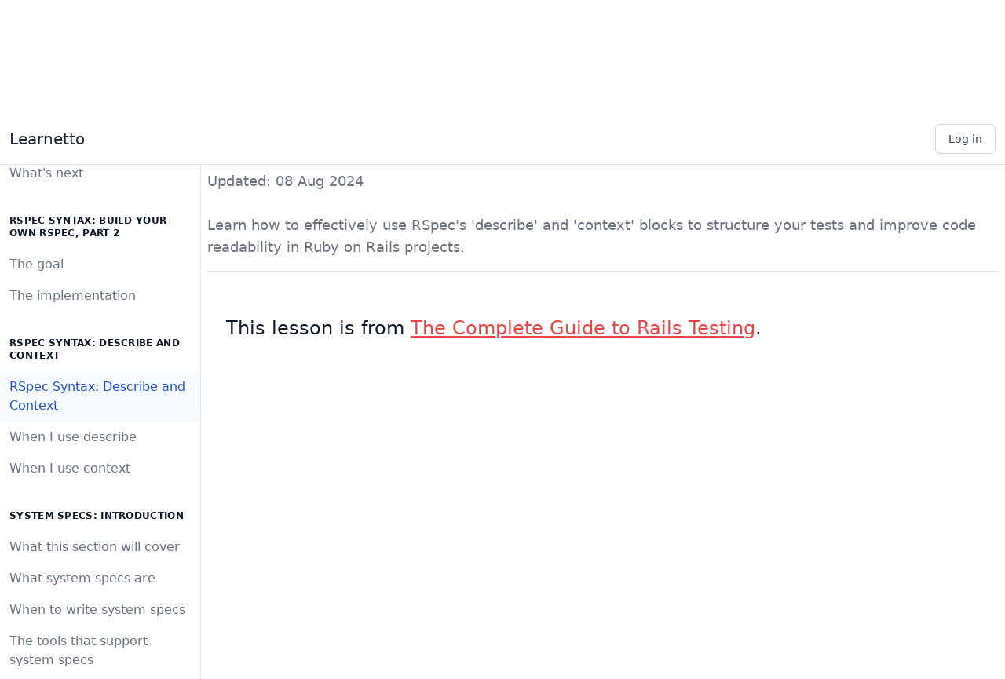

--- FILE ---
content_type: text/html; charset=utf-8
request_url: https://learnetto.com/tutorials/rspec-syntax-describe-and-context
body_size: 8882
content:
<!DOCTYPE html>
<html lang='en' prefix='og: http://ogp.me/ns#'>
<head>
<meta content='text/html; charset=UTF-8' http-equiv='Content-Type'>
<title>RSpec Syntax: Describe and Context | Learnetto</title>
<meta content='Learn how to effectively use RSpec&amp;#39;s &amp;#39;describe&amp;#39; and &amp;#39;context&amp;#39; blocks to structure your tests and improve code readability in Ruby on Rails projects.' name='description'>
<meta content='Learn how to effectively use RSpec&amp;#39;s &amp;#39;describe&amp;#39; and &amp;#39;context&amp;#39; blocks to structure your tests and improve code readability in Ruby on Rails projects.' property='og:description'>
<meta content='width=device-width, initial-scale=1, shrink-to-fit=no' name='viewport'>
<meta content='cZ8cBL6DlgX8ZqYSn5K1rmGyokK9DHSk736QJTMnX84' name='google-site-verification'>
<meta content='ymdge4sq538jgtr1r48za9t3itbm1j' name='facebook-domain-verification'>
<meta content='@lrntto' name='twitter:site'>
<meta content='summary_large_image' name='twitter:card'>
<meta content='RSpec Syntax: Describe and Context | Learnetto' property='og:title'>
<meta content='https://learnetto.com/tutorials/rspec-syntax-describe-and-context' property='og:url'>
<meta content='https://assets.learnetto.com/fcvrgwf620whuvmi0zwb8gqpcig4' property='og:image'>
<meta content='1200' property='og:image:width'>
<meta content='630' property='og:image:height'>
<meta content='RSpec Syntax: Describe and Context | Learnetto' property='og:image:alt'>
<meta content='Learnetto' property='og:site_name'>
<meta content='website' property='og:type'>
<link href='https://learnetto.com/tutorials/rspec-syntax-describe-and-context' rel='canonical'>
<link href='https://learnetto.com' rel='home'>
<link rel="shortcut icon" type="image/x-icon" href="/assets/favicon-55999b11d9ec395613deb4468f5a4409689167aa92c8db5160f805ef1c24d4e8.ico" />
<link rel="apple-touch-icon" type="image/png" href="/assets/apple-touch-icon-4778c0dfbfb9e6dcbdce62bcf11ad7462f915f951bd6e46dc6c0a17af2f1a643.png" />
<link rel="apple-touch-icon" type="image/png" href="/assets/apple-touch-icon-precomposed-4778c0dfbfb9e6dcbdce62bcf11ad7462f915f951bd6e46dc6c0a17af2f1a643.png" />
<link rel="apple-touch-icon" type="image/png" href="/assets/apple-touch-icon-57x57-f2b9d8a498b03c4fb0e2de5053011619c1a983238ad360179eb61394b958dd9c.png" sizes="57x57" />
<link rel="apple-touch-icon" type="image/png" href="/assets/apple-touch-icon-72x72-f22ec8e00dc932ccbc82aac4e9f401ce4ed28d73dbe8a46b418396534adba6ff.png" sizes="72x72" />
<link rel="apple-touch-icon" type="image/png" href="/assets/apple-touch-icon-76x76-427d3e6356e24bd418a4980702a0e65b315a09c829c55e1610d3c6796e2464b2.png" sizes="76x76" />
<link rel="apple-touch-icon" type="image/png" href="/assets/apple-touch-icon-114x114-4d5b0b131ea5e75f71c2d3872ba32a42fb297f7011322c39a8ef80f48cea70bd.png" sizes="114x114" />
<link rel="apple-touch-icon" type="image/png" href="/assets/apple-touch-icon-120x120-32e669364407f0fff1281ab67c039c2f8e243be088b71a228c715c8f8e41b86b.png" sizes="120x120" />
<link rel="apple-touch-icon" type="image/png" href="/assets/apple-touch-icon-144x144-c7a2088cfdf55aceee466d9deb2f21e4613047dfffa2f0d0afb6672531a623b8.png" sizes="144x144" />
<link rel="apple-touch-icon" type="image/png" href="/assets/apple-touch-icon-152x152-22ade60c16e224d5570577ea1a52ab2a161a2bf77bdd7e2b9fce30b6619b9d77.png" sizes="152x152" />
<link rel="apple-touch-icon" type="image/png" href="/assets/apple-touch-icon-180x180-197fc528b2f83bbd27437281d0caab3fd92330654716099aa97b858af3689a48.png" sizes="180x180" />

<link rel="alternate" type="application/rss+xml" title="RSS 2.0" href="/blog/rss" />
<link rel="stylesheet" media="all" href="/assets/application-a5a97df752eb687e33aefff3b898b01a7d1a20e3d0ba235fc50442060cdc48fb.css" />
<script src="/assets/application-e8b2fc770fe7cbfae469cd8d20961981af21de2c54ea1537a336481e0b8a7de7.js" defer="defer"></script>
<link rel="preload" href="//cdnjs.cloudflare.com/ajax/libs/highlight.js/10.7.2/styles/stackoverflow-dark.min.css" as="style" onload="this.onload=null;this.rel='stylesheet'">
<noscript><link rel="stylesheet" href="//cdnjs.cloudflare.com/ajax/libs/highlight.js/10.7.2/styles/stackoverflow-dark.min.css"></noscript>

<script defer src="//cdnjs.cloudflare.com/ajax/libs/highlight.js/10.7.2/highlight.min.js"></script>
<script>
  document.addEventListener('DOMContentLoaded', (event) => {
      document.querySelectorAll('pre').forEach((block) => {
          hljs.highlightElement(block);
      });
  });
</script>


<meta name="csrf-param" content="authenticity_token" />
<meta name="csrf-token" content="lSth34dxspO8GbCy/cfLhJ2iFd9knVSAMvRTSwbYrB+dg29h+eRvzl6rAA/2rErwM4+t4QAcqGESe/M+4aKf6g==" />
<!-- Global site tag (gtag.js) - Google Analytics -->
<script async src="https://www.googletagmanager.com/gtag/js?id=UA-69425908-1"></script>
<script>
  window.dataLayer = window.dataLayer || [];
  function gtag(){dataLayer.push(arguments);}
  gtag('js', new Date());

  gtag('config', 'UA-69425908-1');
</script>

<script>
    !function(t,e){var o,n,p,r;e.__SV||(window.posthog=e,e._i=[],e.init=function(i,s,a){function g(t,e){var o=e.split(".");2==o.length&&(t=t[o[0]],e=o[1]),t[e]=function(){t.push([e].concat(Array.prototype.slice.call(arguments,0)))}}(p=t.createElement("script")).type="text/javascript",p.async=!0,p.src=s.api_host+"/static/array.js",(r=t.getElementsByTagName("script")[0]).parentNode.insertBefore(p,r);var u=e;for(void 0!==a?u=e[a]=[]:a="posthog",u.people=u.people||[],u.toString=function(t){var e="posthog";return"posthog"!==a&&(e+="."+a),t||(e+=" (stub)"),e},u.people.toString=function(){return u.toString(1)+".people (stub)"},o="capture identify alias people.set people.set_once set_config register register_once unregister opt_out_capturing has_opted_out_capturing opt_in_capturing reset isFeatureEnabled onFeatureFlags getFeatureFlag getFeatureFlagPayload reloadFeatureFlags group updateEarlyAccessFeatureEnrollment getEarlyAccessFeatures getActiveMatchingSurveys getSurveys onSessionId".split(" "),n=0;n<o.length;n++)g(u,o[n]);e._i.push([i,s,a])},e.__SV=1)}(document,window.posthog||[]);
    posthog.init('phc_wuYalbz2wi9Chl9MLUvt7vv8siVcAal3yxxUwTEOgsA',{api_host:'https://app.posthog.com'})
</script>

<script>
  (function(h,o,t,j,a,r){
      h.hj=h.hj||function(){(h.hj.q=h.hj.q||[]).push(arguments)};
      h._hjSettings={hjid:193317,hjsv:6};
      a=o.getElementsByTagName('head')[0];
      r=o.createElement('script');r.async=1;
      r.src=t+h._hjSettings.hjid+j+h._hjSettings.hjsv;
      a.appendChild(r);
  })(window,document,'https://static.hotjar.com/c/hotjar-','.js?sv=');
</script>


<!--[if lt IE 9]>
<script src='//html5shim.googlecode.com/svn/trunk/html5.js'></script>
<![endif]-->

</head>
<body>

<nav x-cloak x-data="{ open: false }" class="sticky top-0 z-30 lg:z-40 bg-white border-b border-gray-200">


  <div class=" mx-auto px-3">
    <div class="flex justify-between h-16">
      <div class="flex">
        <div class="flex-shrink-0 flex items-center">
          <a class="text-gray-800 font-bold hover:text-gray-900 text-xl" style="font-weight: 500" href="/">Learnetto</a>
        </div>
        <div class="hidden sm:-my-px sm:ml-6 sm:flex sm:space-x-8">

        </div>
        <div id="flash" class="animate-fade-in-down ml-24 justify-end border-transparent text-green-500 inline-flex items-center px-1 pt-1 border-b-2 text-sm font-medium">
    
</div>
      </div>
      <div class="hidden sm:ml-6 sm:flex sm:items-center">
            <a href="/login" class="button">
              Log in
            </a>
      </div>

      <div class="-mr-2 flex items-center sm:hidden">
        <!-- Mobile menu button -->
        <button @click="open = !open" class="bg-white inline-flex items-center justify-center p-2 rounded-md text-gray-400 hover:text-gray-500 hover:bg-gray-100 focus:outline-none focus:ring-2 focus:ring-offset-2 focus:ring-indigo-500" x-bind:aria-expanded="open">
          <span class="sr-only">Open main menu</span>
          <svg x-state:on="Menu open" x-state:off="Menu closed" :class="{ 'hidden': open, 'block': !open }" class="block h-6 w-6" x-description="Heroicon name: menu" xmlns="http://www.w3.org/2000/svg" fill="none" viewBox="0 0 24 24" stroke="currentColor" aria-hidden="true">
            <path stroke-linecap="round" stroke-linejoin="round" stroke-width="2" d="M4 6h16M4 12h16M4 18h16" />
          </svg>
          <svg x-state:on="Menu open" x-state:off="Menu closed" :class="{ 'hidden': !open, 'block': open }" class="hidden h-6 w-6" x-description="Heroicon name: x" xmlns="http://www.w3.org/2000/svg" fill="none" viewBox="0 0 24 24" stroke="currentColor" aria-hidden="true">
            <path stroke-linecap="round" stroke-linejoin="round" stroke-width="2" d="M6 18L18 6M6 6l12 12" />
          </svg>
        </button>
      </div>
    </div>
  </div>

  <div x-description="Mobile menu, toggle classes based on menu state." x-state:on="Open" x-state:off="closed" :class="{ 'block': open, 'hidden': !open }" class="hidden sm:hidden">
    <div class="pt-2 pb-3 space-y-1">

    </div>
    <div class="pt-4 pb-3 border-t border-gray-200">
        <a href="/login" class="block px-4 py-2 text-base font-medium text-gray-500 hover:text-gray-800 hover:bg-gray-100">
          Log in
        </a>
    </div>
  </div>
</nav>
<main>
<div class='w-full mx-auto'>
<div class="">
  <div class="flex overflow-hidden" x-data="{ sidebarOpen: false }" @keydown.window.escape="sidebarOpen = false">
    <!-- sidebar -->
      <div x-show="sidebarOpen" class="md:hidden" x-description="Off-canvas menu for mobile, show/hide based on off-canvas menu state.">
  <div class="fixed inset-0 flex z-40">
    <div @click="sidebarOpen = false" x-show="sidebarOpen" x-description="Off-canvas menu overlay, show/hide based on off-canvas menu state." x-transition:enter="transition-opacity ease-linear duration-300" x-transition:enter-start="opacity-0" x-transition:enter-end="opacity-100" x-transition:leave="transition-opacity ease-linear duration-300" x-transition:leave-start="opacity-100" x-transition:leave-end="opacity-0" class="fixed inset-0">
      <div class="absolute inset-0 bg-gray-600 opacity-75"></div>
    </div>
    <div x-show="sidebarOpen" x-description="Off-canvas menu, show/hide based on off-canvas menu state." x-transition:enter="transition ease-in-out duration-300 transform" x-transition:enter-start="-translate-x-full" x-transition:enter-end="translate-x-0" x-transition:leave="transition ease-in-out duration-300 transform" x-transition:leave-start="translate-x-0" x-transition:leave-end="-translate-x-full" class="relative flex-1 flex flex-col max-w-xs w-full bg-white">
      <div class="absolute top-20 right-0 -mr-12">
        <button x-show="sidebarOpen" @click="sidebarOpen = false" class="ml-1 flex items-center justify-center h-10 w-10 rounded-full focus:outline-none focus:ring-2 focus:ring-inset focus:ring-white">
          <span class="sr-only">Close sidebar</span>
          <svg class="h-6 w-6 text-white" x-description="Heroicon name: x" xmlns="http://www.w3.org/2000/svg" fill="none" viewBox="0 0 24 24" stroke="currentColor" aria-hidden="true">
            <path stroke-linecap="round" stroke-linejoin="round" stroke-width="2" d="M6 18L18 6M6 6l12 12" />
          </svg>
        </button>
      </div>
      <div class="flex-1 h-0 pt-5 pb-4 overflow-y-auto">
          <a class="px-3 py-2 transition-colors duration-200 relative block hover:text-gray-900 text-gray-500" href="/users/jasonswett/courses/the-complete-guide-to-rails-testing/downloads">Downloads</a>
  <ul>
    <li class="mt-8">
      <h5 class="px-3 mb-3 lg:mb-3 uppercase tracking-wide font-semibold text-sm lg:text-xs text-gray-900">
        Introduction
      </h5>
    </li>
    <ul>
          <li>
            <a class="px-3 py-2 transition-colors duration-200 relative block hover:text-gray-900 text-gray-500" href="/tutorials/about-the-book">
              <span class="relative">
                About the book
              </span>
</a>          </li>
          <li>
            <a class="px-3 py-2 transition-colors duration-200 relative block hover:text-gray-900 text-gray-500" href="/tutorials/who-this-book-is-for">
              <span class="relative">
                Who this book is for
              </span>
</a>          </li>
          <li>
            <a class="px-3 py-2 transition-colors duration-200 relative block hover:text-gray-900 text-gray-500" href="/tutorials/what-s-in-this-book">
              <span class="relative">
                What&#39;s in this book
              </span>
</a>          </li>
          <li>
            <a class="px-3 py-2 transition-colors duration-200 relative block hover:text-gray-900 text-gray-500" href="/tutorials/how-to-use-this-book">
              <span class="relative">
                How to use this book
              </span>
</a>          </li>
    </ul>
    <li class="mt-8">
      <h5 class="px-3 mb-3 lg:mb-3 uppercase tracking-wide font-semibold text-sm lg:text-xs text-gray-900">
        Fundamentals: Intro to Testing Principles
      </h5>
    </li>
    <ul>
          <li>
            <a class="px-3 py-2 transition-colors duration-200 relative block hover:text-gray-900 text-gray-500" href="/tutorials/overview">
              <span class="relative">
                Overview
              </span>
</a>          </li>
          <li>
            <a class="px-3 py-2 transition-colors duration-200 relative block hover:text-gray-900 text-gray-500" href="/tutorials/how-to-make-testing-a-habit">
              <span class="relative">
                How to make testing a habit
              </span>
</a>          </li>
          <li>
            <a class="px-3 py-2 transition-colors duration-200 relative block hover:text-gray-900 text-gray-500" href="/tutorials/what-level-of-test-coverage-to-shoot-for">
              <span class="relative">
                What level of test coverage to shoot for
              </span>
</a>          </li>
          <li>
            <a class="px-3 py-2 transition-colors duration-200 relative block hover:text-gray-900 text-gray-500" href="/tutorials/test-driven-development-tdd-vs-testing-without-tdd">
              <span class="relative">
                Test-driven development (TDD) vs. testing without TDD
              </span>
</a>          </li>
    </ul>
    <li class="mt-8">
      <h5 class="px-3 mb-3 lg:mb-3 uppercase tracking-wide font-semibold text-sm lg:text-xs text-gray-900">
        Fundamentals: Rails Testing Tools
      </h5>
    </li>
    <ul>
          <li>
            <a class="px-3 py-2 transition-colors duration-200 relative block hover:text-gray-900 text-gray-500" href="/tutorials/overview-cab8604c-e565-4f65-845f-772922a5e71f">
              <span class="relative">
                Overview
              </span>
</a>          </li>
          <li>
            <a class="px-3 py-2 transition-colors duration-200 relative block hover:text-gray-900 text-gray-500" href="/tutorials/rspec-vs-minitest-which-framework-to-learn">
              <span class="relative">
                RSpec vs. Minitest: which framework to learn
              </span>
</a>          </li>
          <li>
            <a class="px-3 py-2 transition-colors duration-200 relative block hover:text-gray-900 text-gray-500" href="/tutorials/rails-testing-tools-and-how-to-use-them">
              <span class="relative">
                Rails testing tools and how to use them
              </span>
</a>          </li>
          <li>
            <a class="px-3 py-2 transition-colors duration-200 relative block hover:text-gray-900 text-gray-500" href="/tutorials/the-different-kinds-of-rspec-tests-and-when-to-use-each">
              <span class="relative">
                The different kinds of RSpec tests and when to use each
              </span>
</a>          </li>
          <li>
            <a class="px-3 py-2 transition-colors duration-200 relative block hover:text-gray-900 text-gray-500" href="/tutorials/adding-tests-to-an-existing-project-vs-starting-fresh">
              <span class="relative">
                Adding tests to an existing project vs. starting fresh
              </span>
</a>          </li>
    </ul>
    <li class="mt-8">
      <h5 class="px-3 mb-3 lg:mb-3 uppercase tracking-wide font-semibold text-sm lg:text-xs text-gray-900">
        Fundamentals: Your First Practice Tests
      </h5>
    </li>
    <ul>
          <li>
            <a class="px-3 py-2 transition-colors duration-200 relative block hover:text-gray-900 text-gray-500" href="/tutorials/overview-be19dc92-98a0-4295-b5fa-b691eb50b876">
              <span class="relative">
                Overview
              </span>
</a>          </li>
          <li>
            <a class="px-3 py-2 transition-colors duration-200 relative block hover:text-gray-900 text-gray-500" href="/tutorials/setting-up-a-new-rails-project-for-testing">
              <span class="relative">
                Setting up a new Rails project for testing
              </span>
</a>          </li>
          <li>
            <a class="px-3 py-2 transition-colors duration-200 relative block hover:text-gray-900 text-gray-500" href="/tutorials/a-rails-testing-hello-world-using-rspec-and-capybara">
              <span class="relative">
                A Rails testing “hello world” using RSpec and Capybara
              </span>
</a>          </li>
    </ul>
    <li class="mt-8">
      <h5 class="px-3 mb-3 lg:mb-3 uppercase tracking-wide font-semibold text-sm lg:text-xs text-gray-900">
        Factory Bot: Introduction
      </h5>
    </li>
    <ul>
          <li>
            <a class="px-3 py-2 transition-colors duration-200 relative block hover:text-gray-900 text-gray-500" href="/tutorials/overview-90cc5621-1e85-4f2b-b68c-5fd4882d7d17">
              <span class="relative">
                Overview
              </span>
</a>          </li>
          <li>
            <a class="px-3 py-2 transition-colors duration-200 relative block hover:text-gray-900 text-gray-500" href="/tutorials/what-factory-bot-is">
              <span class="relative">
                What Factory Bot is
              </span>
</a>          </li>
          <li>
            <a class="px-3 py-2 transition-colors duration-200 relative block hover:text-gray-900 text-gray-500" href="/tutorials/factories-fixtures-and-manual-test-data-creation">
              <span class="relative">
                Factories, fixtures and manual test data creation
              </span>
</a>          </li>
    </ul>
    <li class="mt-8">
      <h5 class="px-3 mb-3 lg:mb-3 uppercase tracking-wide font-semibold text-sm lg:text-xs text-gray-900">
        Factory Bot: Getting Started
      </h5>
    </li>
    <ul>
          <li>
            <a class="px-3 py-2 transition-colors duration-200 relative block hover:text-gray-900 text-gray-500" href="/tutorials/installing-factory-bot">
              <span class="relative">
                Installing Factory Bot
              </span>
</a>          </li>
          <li>
            <a class="px-3 py-2 transition-colors duration-200 relative block hover:text-gray-900 text-gray-500" href="/tutorials/factory-definitions">
              <span class="relative">
                Factory definitions
              </span>
</a>          </li>
          <li>
            <a class="px-3 py-2 transition-colors duration-200 relative block hover:text-gray-900 text-gray-500" href="/tutorials/where-to-put-factory-definitions">
              <span class="relative">
                Where to put factory definitions
              </span>
</a>          </li>
          <li>
            <a class="px-3 py-2 transition-colors duration-200 relative block hover:text-gray-900 text-gray-500" href="/tutorials/factory-bot-hello-world">
              <span class="relative">
                Factory Bot hello world
              </span>
</a>          </li>
          <li>
            <a class="px-3 py-2 transition-colors duration-200 relative block hover:text-gray-900 text-gray-500" href="/tutorials/configuring-factory-bot-with-rspec">
              <span class="relative">
                Configuring Factory Bot with RSpec
              </span>
</a>          </li>
    </ul>
    <li class="mt-8">
      <h5 class="px-3 mb-3 lg:mb-3 uppercase tracking-wide font-semibold text-sm lg:text-xs text-gray-900">
        Factory Bot: Build Strategies and Faker
      </h5>
    </li>
    <ul>
          <li>
            <a class="px-3 py-2 transition-colors duration-200 relative block hover:text-gray-900 text-gray-500" href="/tutorials/build-strategies">
              <span class="relative">
                Build strategies
              </span>
</a>          </li>
          <li>
            <a class="px-3 py-2 transition-colors duration-200 relative block hover:text-gray-900 text-gray-500" href="/tutorials/using-factory-bot-with-faker">
              <span class="relative">
                Using Factory Bot with Faker
              </span>
</a>          </li>
    </ul>
    <li class="mt-8">
      <h5 class="px-3 mb-3 lg:mb-3 uppercase tracking-wide font-semibold text-sm lg:text-xs text-gray-900">
        Factory Bot: Advanced Usage
      </h5>
    </li>
    <ul>
          <li>
            <a class="px-3 py-2 transition-colors duration-200 relative block hover:text-gray-900 text-gray-500" href="/tutorials/introduction-47749aa0-00cb-4d89-85d4-e7438bffc604">
              <span class="relative">
                Introduction
              </span>
</a>          </li>
          <li>
            <a class="px-3 py-2 transition-colors duration-200 relative block hover:text-gray-900 text-gray-500" href="/tutorials/nested-factories">
              <span class="relative">
                Nested factories
              </span>
</a>          </li>
          <li>
            <a class="px-3 py-2 transition-colors duration-200 relative block hover:text-gray-900 text-gray-500" href="/tutorials/traits">
              <span class="relative">
                Traits
              </span>
</a>          </li>
          <li>
            <a class="px-3 py-2 transition-colors duration-200 relative block hover:text-gray-900 text-gray-500" href="/tutorials/when-to-use-traits-versus-nested-factories">
              <span class="relative">
                When to use traits versus nested factories
              </span>
</a>          </li>
          <li>
            <a class="px-3 py-2 transition-colors duration-200 relative block hover:text-gray-900 text-gray-500" href="/tutorials/callbacks">
              <span class="relative">
                Callbacks
              </span>
</a>          </li>
          <li>
            <a class="px-3 py-2 transition-colors duration-200 relative block hover:text-gray-900 text-gray-500" href="/tutorials/transient-attributes">
              <span class="relative">
                Transient attributes
              </span>
</a>          </li>
    </ul>
    <li class="mt-8">
      <h5 class="px-3 mb-3 lg:mb-3 uppercase tracking-wide font-semibold text-sm lg:text-xs text-gray-900">
        RSpec Syntax: Introduction
      </h5>
    </li>
    <ul>
          <li>
            <a class="px-3 py-2 transition-colors duration-200 relative block hover:text-gray-900 text-gray-500" href="/tutorials/rspec-syntax-introduction">
              <span class="relative">
                RSpec Syntax: Introduction
              </span>
</a>          </li>
    </ul>
    <li class="mt-8">
      <h5 class="px-3 mb-3 lg:mb-3 uppercase tracking-wide font-semibold text-sm lg:text-xs text-gray-900">
        RSpec Syntax: The Structure of a Test
      </h5>
    </li>
    <ul>
          <li>
            <a class="px-3 py-2 transition-colors duration-200 relative block hover:text-gray-900 text-gray-500" href="/tutorials/rspec-syntax-the-structure-of-a-test">
              <span class="relative">
                RSpec Syntax: The Structure of a Test
              </span>
</a>          </li>
          <li>
            <a class="px-3 py-2 transition-colors duration-200 relative block hover:text-gray-900 text-gray-500" href="/tutorials/the-purpose-of-each-test-phase">
              <span class="relative">
                The purpose of each test phase
              </span>
</a>          </li>
          <li>
            <a class="px-3 py-2 transition-colors duration-200 relative block hover:text-gray-900 text-gray-500" href="/tutorials/a-concrete-example">
              <span class="relative">
                A concrete example
              </span>
</a>          </li>
    </ul>
    <li class="mt-8">
      <h5 class="px-3 mb-3 lg:mb-3 uppercase tracking-wide font-semibold text-sm lg:text-xs text-gray-900">
        RSpec Syntax: Understanding Blocks
      </h5>
    </li>
    <ul>
          <li>
            <a class="px-3 py-2 transition-colors duration-200 relative block hover:text-gray-900 text-gray-500" href="/tutorials/rspec-syntax-understanding-blocks">
              <span class="relative">
                RSpec Syntax: Understanding Blocks
              </span>
</a>          </li>
          <li>
            <a class="px-3 py-2 transition-colors duration-200 relative block hover:text-gray-900 text-gray-500" href="/tutorials/writing-our-own-block">
              <span class="relative">
                Writing our own block
              </span>
</a>          </li>
          <li>
            <a class="px-3 py-2 transition-colors duration-200 relative block hover:text-gray-900 text-gray-500" href="/tutorials/why-this-example-is-meaningful">
              <span class="relative">
                Why this example is meaningful
              </span>
</a>          </li>
          <li>
            <a class="px-3 py-2 transition-colors duration-200 relative block hover:text-gray-900 text-gray-500" href="/tutorials/implementing-the-example">
              <span class="relative">
                Implementing the example
              </span>
</a>          </li>
          <li>
            <a class="px-3 py-2 transition-colors duration-200 relative block hover:text-gray-900 text-gray-500" href="/tutorials/coming-back-to-the-controller-example">
              <span class="relative">
                Coming back to the controller example
              </span>
</a>          </li>
    </ul>
    <li class="mt-8">
      <h5 class="px-3 mb-3 lg:mb-3 uppercase tracking-wide font-semibold text-sm lg:text-xs text-gray-900">
        RSpec Syntax: Let, Let! and Instance Variables
      </h5>
    </li>
    <ul>
          <li>
            <a class="px-3 py-2 transition-colors duration-200 relative block hover:text-gray-900 text-gray-500" href="/tutorials/the-purpose-of-let-and-the-differences-between-let-and-instance-variables">
              <span class="relative">
                The purpose of let and the differences between let and instance variables
              </span>
</a>          </li>
          <li>
            <a class="px-3 py-2 transition-colors duration-200 relative block hover:text-gray-900 text-gray-500" href="/tutorials/how-let-works-and-the-difference-between-let-and-let">
              <span class="relative">
                How let works and the difference between let and let!
              </span>
</a>          </li>
          <li>
            <a class="px-3 py-2 transition-colors duration-200 relative block hover:text-gray-900 text-gray-500" href="/tutorials/takeaways-910e457e-8843-4f5c-9966-e259b98b6959">
              <span class="relative">
                Takeaways
              </span>
</a>          </li>
    </ul>
    <li class="mt-8">
      <h5 class="px-3 mb-3 lg:mb-3 uppercase tracking-wide font-semibold text-sm lg:text-xs text-gray-900">
        RSpec Syntax: The Parts of an RSpec Test
      </h5>
    </li>
    <ul>
          <li>
            <a class="px-3 py-2 transition-colors duration-200 relative block hover:text-gray-900 text-gray-500" href="/tutorials/what-we-re-going-to-do-in-this-chapter">
              <span class="relative">
                What we&#39;re going to do in this chapter
              </span>
</a>          </li>
          <li>
            <a class="px-3 py-2 transition-colors duration-200 relative block hover:text-gray-900 text-gray-500" href="/tutorials/the-example-code">
              <span class="relative">
                The example code
              </span>
</a>          </li>
          <li>
            <a class="px-3 py-2 transition-colors duration-200 relative block hover:text-gray-900 text-gray-500" href="/tutorials/specs-examples-example-groups-and-it-blocks">
              <span class="relative">
                Specs, examples, &quot;example groups&quot; and &quot;it blocks&quot;
              </span>
</a>          </li>
          <li>
            <a class="px-3 py-2 transition-colors duration-200 relative block hover:text-gray-900 text-gray-500" href="/tutorials/the-expect-keyword">
              <span class="relative">
                The expect keyword
              </span>
</a>          </li>
          <li>
            <a class="px-3 py-2 transition-colors duration-200 relative block hover:text-gray-900 text-gray-500" href="/tutorials/what-s-next-52a8df6a-5423-4f6e-9148-8884e79541ec">
              <span class="relative">
                What&#39;s next
              </span>
</a>          </li>
    </ul>
    <li class="mt-8">
      <h5 class="px-3 mb-3 lg:mb-3 uppercase tracking-wide font-semibold text-sm lg:text-xs text-gray-900">
        RSpec Syntax: Build Your Own RSpec, Part 1
      </h5>
    </li>
    <ul>
          <li>
            <a class="px-3 py-2 transition-colors duration-200 relative block hover:text-gray-900 text-gray-500" href="/tutorials/what-we-re-going-to-do">
              <span class="relative">
                What we&#39;re going to do
              </span>
</a>          </li>
          <li>
            <a class="px-3 py-2 transition-colors duration-200 relative block hover:text-gray-900 text-gray-500" href="/tutorials/step-1-expect">
              <span class="relative">
                Step 1: expect
              </span>
</a>          </li>
          <li>
            <a class="px-3 py-2 transition-colors duration-200 relative block hover:text-gray-900 text-gray-500" href="/tutorials/organizing-our-files">
              <span class="relative">
                Organizing our files
              </span>
</a>          </li>
          <li>
            <a class="px-3 py-2 transition-colors duration-200 relative block hover:text-gray-900 text-gray-500" href="/tutorials/what-s-next-5fb21288-7e75-469e-8dbd-edc0c2086bd6">
              <span class="relative">
                What&#39;s next
              </span>
</a>          </li>
    </ul>
    <li class="mt-8">
      <h5 class="px-3 mb-3 lg:mb-3 uppercase tracking-wide font-semibold text-sm lg:text-xs text-gray-900">
        RSpec Syntax: Build Your Own RSpec, Part 2
      </h5>
    </li>
    <ul>
          <li>
            <a class="px-3 py-2 transition-colors duration-200 relative block hover:text-gray-900 text-gray-500" href="/tutorials/the-goal">
              <span class="relative">
                The goal
              </span>
</a>          </li>
          <li>
            <a class="px-3 py-2 transition-colors duration-200 relative block hover:text-gray-900 text-gray-500" href="/tutorials/the-implementation">
              <span class="relative">
                The implementation
              </span>
</a>          </li>
    </ul>
    <li class="mt-8">
      <h5 class="px-3 mb-3 lg:mb-3 uppercase tracking-wide font-semibold text-sm lg:text-xs text-gray-900">
        RSpec Syntax: Describe and Context
      </h5>
    </li>
    <ul>
          <li>
            <a class=" active px-3 py-2 transition-colors duration-200 relative block text-blue-700" href="/tutorials/rspec-syntax-describe-and-context">
              <span class="rounded-md absolute inset-0 bg-blue-50 opacity-50"></span>
              <span class="relative">
                RSpec Syntax: Describe and Context 
              </span>
</a>          </li>
          <li>
            <a class="px-3 py-2 transition-colors duration-200 relative block hover:text-gray-900 text-gray-500" href="/tutorials/when-i-use-describe">
              <span class="relative">
                When I use describe
              </span>
</a>          </li>
          <li>
            <a class="px-3 py-2 transition-colors duration-200 relative block hover:text-gray-900 text-gray-500" href="/tutorials/when-i-use-context">
              <span class="relative">
                When I use context
              </span>
</a>          </li>
    </ul>
    <li class="mt-8">
      <h5 class="px-3 mb-3 lg:mb-3 uppercase tracking-wide font-semibold text-sm lg:text-xs text-gray-900">
        System Specs: Introduction
      </h5>
    </li>
    <ul>
          <li>
            <a class="px-3 py-2 transition-colors duration-200 relative block hover:text-gray-900 text-gray-500" href="/tutorials/what-this-section-will-cover">
              <span class="relative">
                What this section will cover
              </span>
</a>          </li>
          <li>
            <a class="px-3 py-2 transition-colors duration-200 relative block hover:text-gray-900 text-gray-500" href="/tutorials/what-system-specs-are">
              <span class="relative">
                What system specs are
              </span>
</a>          </li>
          <li>
            <a class="px-3 py-2 transition-colors duration-200 relative block hover:text-gray-900 text-gray-500" href="/tutorials/when-to-write-system-specs">
              <span class="relative">
                When to write system specs
              </span>
</a>          </li>
          <li>
            <a class="px-3 py-2 transition-colors duration-200 relative block hover:text-gray-900 text-gray-500" href="/tutorials/the-tools-that-support-system-specs">
              <span class="relative">
                The tools that support system specs
              </span>
</a>          </li>
          <li>
            <a class="px-3 py-2 transition-colors duration-200 relative block hover:text-gray-900 text-gray-500" href="/tutorials/why-i-recommend-against-using-cucumber">
              <span class="relative">
                Why I recommend against using Cucumber
              </span>
</a>          </li>
          <li>
            <a class="px-3 py-2 transition-colors duration-200 relative block hover:text-gray-900 text-gray-500" href="/tutorials/the-difference-between-system-specs-and-feature-specs">
              <span class="relative">
                The difference between system specs and feature specs
              </span>
</a>          </li>
    </ul>
    <li class="mt-8">
      <h5 class="px-3 mb-3 lg:mb-3 uppercase tracking-wide font-semibold text-sm lg:text-xs text-gray-900">
        System Specs: Getting Started
      </h5>
    </li>
    <ul>
          <li>
            <a class="px-3 py-2 transition-colors duration-200 relative block hover:text-gray-900 text-gray-500" href="/tutorials/installing-capybara-and-related-tools">
              <span class="relative">
                Installing Capybara and related tools
              </span>
</a>          </li>
          <li>
            <a class="px-3 py-2 transition-colors duration-200 relative block hover:text-gray-900 text-gray-500" href="/tutorials/rspec-capybara-hello-world-revisited">
              <span class="relative">
                RSpec + Capybara &quot;hello world&quot; revisited
              </span>
</a>          </li>
          <li>
            <a class="px-3 py-2 transition-colors duration-200 relative block hover:text-gray-900 text-gray-500" href="/tutorials/logging-the-user-in-before-tests">
              <span class="relative">
                Logging the user in before tests
              </span>
</a>          </li>
          <li>
            <a class="px-3 py-2 transition-colors duration-200 relative block hover:text-gray-900 text-gray-500" href="/tutorials/headless-vs-not-headless">
              <span class="relative">
                Headless vs. not headless
              </span>
</a>          </li>
    </ul>
    <li class="mt-8">
      <h5 class="px-3 mb-3 lg:mb-3 uppercase tracking-wide font-semibold text-sm lg:text-xs text-gray-900">
        System Specs: Writing Specs for CRUD Features
      </h5>
    </li>
    <ul>
          <li>
            <a class="px-3 py-2 transition-colors duration-200 relative block hover:text-gray-900 text-gray-500" href="/tutorials/system-specs-writing-specs-for-crud-features">
              <span class="relative">
                System Specs: Writing Specs for CRUD Features
              </span>
</a>          </li>
          <li>
            <a class="px-3 py-2 transition-colors duration-200 relative block hover:text-gray-900 text-gray-500" href="/tutorials/the-three-integration-test-cases-i-write-for-any-rails-crud-feature">
              <span class="relative">
                The three integration test cases I write for any Rails CRUD feature
              </span>
</a>          </li>
          <li>
            <a class="px-3 py-2 transition-colors duration-200 relative block hover:text-gray-900 text-gray-500" href="/tutorials/creating-a-record-with-valid-inputs">
              <span class="relative">
                Creating a record with valid inputs
              </span>
</a>          </li>
          <li>
            <a class="px-3 py-2 transition-colors duration-200 relative block hover:text-gray-900 text-gray-500" href="/tutorials/trying-to-create-a-record-with-invalid-inputs">
              <span class="relative">
                Trying to create a record with invalid inputs
              </span>
</a>          </li>
          <li>
            <a class="px-3 py-2 transition-colors duration-200 relative block hover:text-gray-900 text-gray-500" href="/tutorials/updating-a-record">
              <span class="relative">
                Updating a record
              </span>
</a>          </li>
    </ul>
    <li class="mt-8">
      <h5 class="px-3 mb-3 lg:mb-3 uppercase tracking-wide font-semibold text-sm lg:text-xs text-gray-900">
        System Specs: Tutorial
      </h5>
    </li>
    <ul>
          <li>
            <a class="px-3 py-2 transition-colors duration-200 relative block hover:text-gray-900 text-gray-500" href="/tutorials/tutorial-overview">
              <span class="relative">
                Tutorial overview
              </span>
</a>          </li>
          <li>
            <a class="px-3 py-2 transition-colors duration-200 relative block hover:text-gray-900 text-gray-500" href="/tutorials/setting-up-our-rails-project">
              <span class="relative">
                Setting up our Rails project
              </span>
</a>          </li>
          <li>
            <a class="px-3 py-2 transition-colors duration-200 relative block hover:text-gray-900 text-gray-500" href="/tutorials/writing-our-integration-tests">
              <span class="relative">
                Writing our integration tests
              </span>
</a>          </li>
    </ul>
    <li class="mt-8">
      <h5 class="px-3 mb-3 lg:mb-3 uppercase tracking-wide font-semibold text-sm lg:text-xs text-gray-900">
        System Specs: Capybara&#39;s Domain-Specific Language (DSL)
      </h5>
    </li>
    <ul>
          <li>
            <a class="px-3 py-2 transition-colors duration-200 relative block hover:text-gray-900 text-gray-500" href="/tutorials/navigation">
              <span class="relative">
                Navigation
              </span>
</a>          </li>
          <li>
            <a class="px-3 py-2 transition-colors duration-200 relative block hover:text-gray-900 text-gray-500" href="/tutorials/clicking-links-and-buttons">
              <span class="relative">
                Clicking links and buttons
              </span>
</a>          </li>
          <li>
            <a class="px-3 py-2 transition-colors duration-200 relative block hover:text-gray-900 text-gray-500" href="/tutorials/interacting-with-forms">
              <span class="relative">
                Interacting with forms
              </span>
</a>          </li>
          <li>
            <a class="px-3 py-2 transition-colors duration-200 relative block hover:text-gray-900 text-gray-500" href="/tutorials/finding-content-on-the-page">
              <span class="relative">
                Finding content on the page
              </span>
</a>          </li>
    </ul>
    <li class="mt-8">
      <h5 class="px-3 mb-3 lg:mb-3 uppercase tracking-wide font-semibold text-sm lg:text-xs text-gray-900">
        System Specs: Simplifying Test Code with Page Objects
      </h5>
    </li>
    <ul>
          <li>
            <a class="px-3 py-2 transition-colors duration-200 relative block hover:text-gray-900 text-gray-500" href="/tutorials/the-challenge-of-keeping-test-code-clean">
              <span class="relative">
                The challenge of keeping test code clean
              </span>
</a>          </li>
          <li>
            <a class="px-3 py-2 transition-colors duration-200 relative block hover:text-gray-900 text-gray-500" href="/tutorials/what-a-page-object-is-and-when-it-s-helpful">
              <span class="relative">
                What a Page Object is and when it&#39;s helpful
              </span>
</a>          </li>
          <li>
            <a class="px-3 py-2 transition-colors duration-200 relative block hover:text-gray-900 text-gray-500" href="/tutorials/a-page-object-example">
              <span class="relative">
                A Page Object example
              </span>
</a>          </li>
          <li>
            <a class="px-3 py-2 transition-colors duration-200 relative block hover:text-gray-900 text-gray-500" href="/tutorials/the-obscure-test">
              <span class="relative">
                The obscure test
              </span>
</a>          </li>
    </ul>
    <li class="mt-8">
      <h5 class="px-3 mb-3 lg:mb-3 uppercase tracking-wide font-semibold text-sm lg:text-xs text-gray-900">
        Model Specs: Introduction
      </h5>
    </li>
    <ul>
          <li>
            <a class="px-3 py-2 transition-colors duration-200 relative block hover:text-gray-900 text-gray-500" href="/tutorials/the-purpose-of-model-specs">
              <span class="relative">
                The purpose of model specs
              </span>
</a>          </li>
          <li>
            <a class="px-3 py-2 transition-colors duration-200 relative block hover:text-gray-900 text-gray-500" href="/tutorials/meaningful-model-specs-vs-pointless-model-specs">
              <span class="relative">
                Meaningful model specs vs. pointless model specs
              </span>
</a>          </li>
          <li>
            <a class="px-3 py-2 transition-colors duration-200 relative block hover:text-gray-900 text-gray-500" href="/tutorials/why-i-don-t-recommend-shoulda-matchers">
              <span class="relative">
                Why I don&#39;t recommend Shoulda matchers
              </span>
</a>          </li>
    </ul>
    <li class="mt-8">
      <h5 class="px-3 mb-3 lg:mb-3 uppercase tracking-wide font-semibold text-sm lg:text-xs text-gray-900">
        Model Specs: Tutorial, Part One
      </h5>
    </li>
    <ul>
          <li>
            <a class="px-3 py-2 transition-colors duration-200 relative block hover:text-gray-900 text-gray-500" href="/tutorials/what-a-model-is">
              <span class="relative">
                What a model is
              </span>
</a>          </li>
          <li>
            <a class="px-3 py-2 transition-colors duration-200 relative block hover:text-gray-900 text-gray-500" href="/tutorials/why-model-specs-are-different-from-other-types-of-specs">
              <span class="relative">
                Why model specs are different from other types of specs
              </span>
</a>          </li>
          <li>
            <a class="px-3 py-2 transition-colors duration-200 relative block hover:text-gray-900 text-gray-500" href="/tutorials/the-tutorial">
              <span class="relative">
                The tutorial
              </span>
</a>          </li>
    </ul>
    <li class="mt-8">
      <h5 class="px-3 mb-3 lg:mb-3 uppercase tracking-wide font-semibold text-sm lg:text-xs text-gray-900">
        Model Specs: Tutorial, Part Two
      </h5>
    </li>
    <ul>
          <li>
            <a class="px-3 py-2 transition-colors duration-200 relative block hover:text-gray-900 text-gray-500" href="/tutorials/prerequisites">
              <span class="relative">
                Prerequisites
              </span>
</a>          </li>
          <li>
            <a class="px-3 py-2 transition-colors duration-200 relative block hover:text-gray-900 text-gray-500" href="/tutorials/the-tutorial-d3656bbe-eac8-445b-8104-ae824a4ae023">
              <span class="relative">
                The tutorial
              </span>
</a>          </li>
          <li>
            <a class="px-3 py-2 transition-colors duration-200 relative block hover:text-gray-900 text-gray-500" href="/tutorials/takeaways">
              <span class="relative">
                Takeaways
              </span>
</a>          </li>
          <li>
            <a class="px-3 py-2 transition-colors duration-200 relative block hover:text-gray-900 text-gray-500" href="/tutorials/what-s-next-07da8b72-036a-4943-86c7-166ef0ade02e">
              <span class="relative">
                What&#39;s next
              </span>
</a>          </li>
    </ul>
    <li class="mt-8">
      <h5 class="px-3 mb-3 lg:mb-3 uppercase tracking-wide font-semibold text-sm lg:text-xs text-gray-900">
        Request Specs
      </h5>
    </li>
    <ul>
          <li>
            <a class="px-3 py-2 transition-colors duration-200 relative block hover:text-gray-900 text-gray-500" href="/tutorials/when-i-use-request-specs-and-when-i-don-t">
              <span class="relative">
                When I use request specs and when I don&#39;t
              </span>
</a>          </li>
          <li>
            <a class="px-3 py-2 transition-colors duration-200 relative block hover:text-gray-900 text-gray-500" href="/tutorials/what-s-next-4c69be5e-47dc-4828-af3a-785a87cae81d">
              <span class="relative">
                What&#39;s next
              </span>
</a>          </li>
    </ul>
    <li class="mt-8">
      <h5 class="px-3 mb-3 lg:mb-3 uppercase tracking-wide font-semibold text-sm lg:text-xs text-gray-900">
        Mocks and Stubs
      </h5>
    </li>
    <ul>
          <li>
            <a class="px-3 py-2 transition-colors duration-200 relative block hover:text-gray-900 text-gray-500" href="/tutorials/mocks-and-stubs">
              <span class="relative">
                Mocks and Stubs
              </span>
</a>          </li>
          <li>
            <a class="px-3 py-2 transition-colors duration-200 relative block hover:text-gray-900 text-gray-500" href="/tutorials/the-problem-with-testing-terminology">
              <span class="relative">
                The problem with testing terminology
              </span>
</a>          </li>
          <li>
            <a class="px-3 py-2 transition-colors duration-200 relative block hover:text-gray-900 text-gray-500" href="/tutorials/test-doubles">
              <span class="relative">
                Test doubles
              </span>
</a>          </li>
          <li>
            <a class="px-3 py-2 transition-colors duration-200 relative block hover:text-gray-900 text-gray-500" href="/tutorials/stub-explanation">
              <span class="relative">
                Stub explanation
              </span>
</a>          </li>
          <li>
            <a class="px-3 py-2 transition-colors duration-200 relative block hover:text-gray-900 text-gray-500" href="/tutorials/mock-explanation">
              <span class="relative">
                Mock explanation
              </span>
</a>          </li>
          <li>
            <a class="px-3 py-2 transition-colors duration-200 relative block hover:text-gray-900 text-gray-500" href="/tutorials/the-difference-between-mocks-and-stubs">
              <span class="relative">
                The difference between mocks and stubs
              </span>
</a>          </li>
          <li>
            <a class="px-3 py-2 transition-colors duration-200 relative block hover:text-gray-900 text-gray-500" href="/tutorials/example-application-code">
              <span class="relative">
                Example application code
              </span>
</a>          </li>
          <li>
            <a class="px-3 py-2 transition-colors duration-200 relative block hover:text-gray-900 text-gray-500" href="/tutorials/stub-example">
              <span class="relative">
                Stub example
              </span>
</a>          </li>
          <li>
            <a class="px-3 py-2 transition-colors duration-200 relative block hover:text-gray-900 text-gray-500" href="/tutorials/mock-example">
              <span class="relative">
                Mock example
              </span>
</a>          </li>
          <li>
            <a class="px-3 py-2 transition-colors duration-200 relative block hover:text-gray-900 text-gray-500" href="/tutorials/why-i-don-t-often-use-mocks-or-stubs-in-rails">
              <span class="relative">
                Why I don&#39;t often use mocks or stubs in Rails
              </span>
</a>          </li>
          <li>
            <a class="px-3 py-2 transition-colors duration-200 relative block hover:text-gray-900 text-gray-500" href="/tutorials/what-s-next-6ab55e7c-035d-4750-9cac-0de3612ecf67">
              <span class="relative">
                What&#39;s next
              </span>
</a>          </li>
    </ul>
    <li class="mt-8">
      <h5 class="px-3 mb-3 lg:mb-3 uppercase tracking-wide font-semibold text-sm lg:text-xs text-gray-900">
        VCR and WebMock
      </h5>
    </li>
    <ul>
          <li>
            <a class="px-3 py-2 transition-colors duration-200 relative block hover:text-gray-900 text-gray-500" href="/tutorials/introduction-398940b7-9d45-41cd-8121-af3a61c8a50d">
              <span class="relative">
                Introduction
              </span>
</a>          </li>
          <li>
            <a class="px-3 py-2 transition-colors duration-200 relative block hover:text-gray-900 text-gray-500" href="/tutorials/using-webmock">
              <span class="relative">
                Using WebMock
              </span>
</a>          </li>
          <li>
            <a class="px-3 py-2 transition-colors duration-200 relative block hover:text-gray-900 text-gray-500" href="/tutorials/using-vcr">
              <span class="relative">
                Using VCR
              </span>
</a>          </li>
          <li>
            <a class="px-3 py-2 transition-colors duration-200 relative block hover:text-gray-900 text-gray-500" href="/tutorials/tutorial">
              <span class="relative">
                Tutorial
              </span>
</a>          </li>
          <li>
            <a class="px-3 py-2 transition-colors duration-200 relative block hover:text-gray-900 text-gray-500" href="/tutorials/what-we-re-going-to-do-5974fa1e-a1bb-4f8f-9221-4b1635f56c69">
              <span class="relative">
                What we&#39;re going to do
              </span>
</a>          </li>
          <li>
            <a class="px-3 py-2 transition-colors duration-200 relative block hover:text-gray-900 text-gray-500" href="/tutorials/the-feature">
              <span class="relative">
                The feature
              </span>
</a>          </li>
          <li>
            <a class="px-3 py-2 transition-colors duration-200 relative block hover:text-gray-900 text-gray-500" href="/tutorials/installing-and-configuring-webmock">
              <span class="relative">
                Installing and Configuring WebMock
              </span>
</a>          </li>
          <li>
            <a class="px-3 py-2 transition-colors duration-200 relative block hover:text-gray-900 text-gray-500" href="/tutorials/installing-and-configuring-vcr">
              <span class="relative">
                Installing and Configuring VCR
              </span>
</a>          </li>
          <li>
            <a class="px-3 py-2 transition-colors duration-200 relative block hover:text-gray-900 text-gray-500" href="/tutorials/takeaways-fd6b8365-b16f-425e-8652-3506d1497883">
              <span class="relative">
                Takeaways
              </span>
</a>          </li>
    </ul>
</ul>


      </div>
    </div>
    <div class="flex-shrink-0 w-14">
      <!-- Force sidebar to shrink to fit close icon -->
    </div>
  </div>
</div>

<!-- Static sidebar for desktop -->
<div class="hidden md:flex md:flex-shrink-0">
  <div class="flex flex-col w-64">
      <h6 class="p-4 uppercase font-bold">
        <a href="/users/jasonswett/courses/the-complete-guide-to-rails-testing">The Complete Guide to Rails Testing book</a>
      </h6>


    <!-- Sidebar component, swap this element with another sidebar if you like -->
    <div class="flex flex-col flex-1 border-r border-gray-200 bg-white" style="max-height:100vh;">
      <div class="flex-1 flex flex-col py-12 pb-4 overflow-y-auto">
        <nav class="flex-1 space-y-1">
            <a class="px-3 py-2 transition-colors duration-200 relative block hover:text-gray-900 text-gray-500" href="/users/jasonswett/courses/the-complete-guide-to-rails-testing/downloads">Downloads</a>
  <ul>
    <li class="mt-8">
      <h5 class="px-3 mb-3 lg:mb-3 uppercase tracking-wide font-semibold text-sm lg:text-xs text-gray-900">
        Introduction
      </h5>
    </li>
    <ul>
          <li>
            <a class="px-3 py-2 transition-colors duration-200 relative block hover:text-gray-900 text-gray-500" href="/tutorials/about-the-book">
              <span class="relative">
                About the book
              </span>
</a>          </li>
          <li>
            <a class="px-3 py-2 transition-colors duration-200 relative block hover:text-gray-900 text-gray-500" href="/tutorials/who-this-book-is-for">
              <span class="relative">
                Who this book is for
              </span>
</a>          </li>
          <li>
            <a class="px-3 py-2 transition-colors duration-200 relative block hover:text-gray-900 text-gray-500" href="/tutorials/what-s-in-this-book">
              <span class="relative">
                What&#39;s in this book
              </span>
</a>          </li>
          <li>
            <a class="px-3 py-2 transition-colors duration-200 relative block hover:text-gray-900 text-gray-500" href="/tutorials/how-to-use-this-book">
              <span class="relative">
                How to use this book
              </span>
</a>          </li>
    </ul>
    <li class="mt-8">
      <h5 class="px-3 mb-3 lg:mb-3 uppercase tracking-wide font-semibold text-sm lg:text-xs text-gray-900">
        Fundamentals: Intro to Testing Principles
      </h5>
    </li>
    <ul>
          <li>
            <a class="px-3 py-2 transition-colors duration-200 relative block hover:text-gray-900 text-gray-500" href="/tutorials/overview">
              <span class="relative">
                Overview
              </span>
</a>          </li>
          <li>
            <a class="px-3 py-2 transition-colors duration-200 relative block hover:text-gray-900 text-gray-500" href="/tutorials/how-to-make-testing-a-habit">
              <span class="relative">
                How to make testing a habit
              </span>
</a>          </li>
          <li>
            <a class="px-3 py-2 transition-colors duration-200 relative block hover:text-gray-900 text-gray-500" href="/tutorials/what-level-of-test-coverage-to-shoot-for">
              <span class="relative">
                What level of test coverage to shoot for
              </span>
</a>          </li>
          <li>
            <a class="px-3 py-2 transition-colors duration-200 relative block hover:text-gray-900 text-gray-500" href="/tutorials/test-driven-development-tdd-vs-testing-without-tdd">
              <span class="relative">
                Test-driven development (TDD) vs. testing without TDD
              </span>
</a>          </li>
    </ul>
    <li class="mt-8">
      <h5 class="px-3 mb-3 lg:mb-3 uppercase tracking-wide font-semibold text-sm lg:text-xs text-gray-900">
        Fundamentals: Rails Testing Tools
      </h5>
    </li>
    <ul>
          <li>
            <a class="px-3 py-2 transition-colors duration-200 relative block hover:text-gray-900 text-gray-500" href="/tutorials/overview-cab8604c-e565-4f65-845f-772922a5e71f">
              <span class="relative">
                Overview
              </span>
</a>          </li>
          <li>
            <a class="px-3 py-2 transition-colors duration-200 relative block hover:text-gray-900 text-gray-500" href="/tutorials/rspec-vs-minitest-which-framework-to-learn">
              <span class="relative">
                RSpec vs. Minitest: which framework to learn
              </span>
</a>          </li>
          <li>
            <a class="px-3 py-2 transition-colors duration-200 relative block hover:text-gray-900 text-gray-500" href="/tutorials/rails-testing-tools-and-how-to-use-them">
              <span class="relative">
                Rails testing tools and how to use them
              </span>
</a>          </li>
          <li>
            <a class="px-3 py-2 transition-colors duration-200 relative block hover:text-gray-900 text-gray-500" href="/tutorials/the-different-kinds-of-rspec-tests-and-when-to-use-each">
              <span class="relative">
                The different kinds of RSpec tests and when to use each
              </span>
</a>          </li>
          <li>
            <a class="px-3 py-2 transition-colors duration-200 relative block hover:text-gray-900 text-gray-500" href="/tutorials/adding-tests-to-an-existing-project-vs-starting-fresh">
              <span class="relative">
                Adding tests to an existing project vs. starting fresh
              </span>
</a>          </li>
    </ul>
    <li class="mt-8">
      <h5 class="px-3 mb-3 lg:mb-3 uppercase tracking-wide font-semibold text-sm lg:text-xs text-gray-900">
        Fundamentals: Your First Practice Tests
      </h5>
    </li>
    <ul>
          <li>
            <a class="px-3 py-2 transition-colors duration-200 relative block hover:text-gray-900 text-gray-500" href="/tutorials/overview-be19dc92-98a0-4295-b5fa-b691eb50b876">
              <span class="relative">
                Overview
              </span>
</a>          </li>
          <li>
            <a class="px-3 py-2 transition-colors duration-200 relative block hover:text-gray-900 text-gray-500" href="/tutorials/setting-up-a-new-rails-project-for-testing">
              <span class="relative">
                Setting up a new Rails project for testing
              </span>
</a>          </li>
          <li>
            <a class="px-3 py-2 transition-colors duration-200 relative block hover:text-gray-900 text-gray-500" href="/tutorials/a-rails-testing-hello-world-using-rspec-and-capybara">
              <span class="relative">
                A Rails testing “hello world” using RSpec and Capybara
              </span>
</a>          </li>
    </ul>
    <li class="mt-8">
      <h5 class="px-3 mb-3 lg:mb-3 uppercase tracking-wide font-semibold text-sm lg:text-xs text-gray-900">
        Factory Bot: Introduction
      </h5>
    </li>
    <ul>
          <li>
            <a class="px-3 py-2 transition-colors duration-200 relative block hover:text-gray-900 text-gray-500" href="/tutorials/overview-90cc5621-1e85-4f2b-b68c-5fd4882d7d17">
              <span class="relative">
                Overview
              </span>
</a>          </li>
          <li>
            <a class="px-3 py-2 transition-colors duration-200 relative block hover:text-gray-900 text-gray-500" href="/tutorials/what-factory-bot-is">
              <span class="relative">
                What Factory Bot is
              </span>
</a>          </li>
          <li>
            <a class="px-3 py-2 transition-colors duration-200 relative block hover:text-gray-900 text-gray-500" href="/tutorials/factories-fixtures-and-manual-test-data-creation">
              <span class="relative">
                Factories, fixtures and manual test data creation
              </span>
</a>          </li>
    </ul>
    <li class="mt-8">
      <h5 class="px-3 mb-3 lg:mb-3 uppercase tracking-wide font-semibold text-sm lg:text-xs text-gray-900">
        Factory Bot: Getting Started
      </h5>
    </li>
    <ul>
          <li>
            <a class="px-3 py-2 transition-colors duration-200 relative block hover:text-gray-900 text-gray-500" href="/tutorials/installing-factory-bot">
              <span class="relative">
                Installing Factory Bot
              </span>
</a>          </li>
          <li>
            <a class="px-3 py-2 transition-colors duration-200 relative block hover:text-gray-900 text-gray-500" href="/tutorials/factory-definitions">
              <span class="relative">
                Factory definitions
              </span>
</a>          </li>
          <li>
            <a class="px-3 py-2 transition-colors duration-200 relative block hover:text-gray-900 text-gray-500" href="/tutorials/where-to-put-factory-definitions">
              <span class="relative">
                Where to put factory definitions
              </span>
</a>          </li>
          <li>
            <a class="px-3 py-2 transition-colors duration-200 relative block hover:text-gray-900 text-gray-500" href="/tutorials/factory-bot-hello-world">
              <span class="relative">
                Factory Bot hello world
              </span>
</a>          </li>
          <li>
            <a class="px-3 py-2 transition-colors duration-200 relative block hover:text-gray-900 text-gray-500" href="/tutorials/configuring-factory-bot-with-rspec">
              <span class="relative">
                Configuring Factory Bot with RSpec
              </span>
</a>          </li>
    </ul>
    <li class="mt-8">
      <h5 class="px-3 mb-3 lg:mb-3 uppercase tracking-wide font-semibold text-sm lg:text-xs text-gray-900">
        Factory Bot: Build Strategies and Faker
      </h5>
    </li>
    <ul>
          <li>
            <a class="px-3 py-2 transition-colors duration-200 relative block hover:text-gray-900 text-gray-500" href="/tutorials/build-strategies">
              <span class="relative">
                Build strategies
              </span>
</a>          </li>
          <li>
            <a class="px-3 py-2 transition-colors duration-200 relative block hover:text-gray-900 text-gray-500" href="/tutorials/using-factory-bot-with-faker">
              <span class="relative">
                Using Factory Bot with Faker
              </span>
</a>          </li>
    </ul>
    <li class="mt-8">
      <h5 class="px-3 mb-3 lg:mb-3 uppercase tracking-wide font-semibold text-sm lg:text-xs text-gray-900">
        Factory Bot: Advanced Usage
      </h5>
    </li>
    <ul>
          <li>
            <a class="px-3 py-2 transition-colors duration-200 relative block hover:text-gray-900 text-gray-500" href="/tutorials/introduction-47749aa0-00cb-4d89-85d4-e7438bffc604">
              <span class="relative">
                Introduction
              </span>
</a>          </li>
          <li>
            <a class="px-3 py-2 transition-colors duration-200 relative block hover:text-gray-900 text-gray-500" href="/tutorials/nested-factories">
              <span class="relative">
                Nested factories
              </span>
</a>          </li>
          <li>
            <a class="px-3 py-2 transition-colors duration-200 relative block hover:text-gray-900 text-gray-500" href="/tutorials/traits">
              <span class="relative">
                Traits
              </span>
</a>          </li>
          <li>
            <a class="px-3 py-2 transition-colors duration-200 relative block hover:text-gray-900 text-gray-500" href="/tutorials/when-to-use-traits-versus-nested-factories">
              <span class="relative">
                When to use traits versus nested factories
              </span>
</a>          </li>
          <li>
            <a class="px-3 py-2 transition-colors duration-200 relative block hover:text-gray-900 text-gray-500" href="/tutorials/callbacks">
              <span class="relative">
                Callbacks
              </span>
</a>          </li>
          <li>
            <a class="px-3 py-2 transition-colors duration-200 relative block hover:text-gray-900 text-gray-500" href="/tutorials/transient-attributes">
              <span class="relative">
                Transient attributes
              </span>
</a>          </li>
    </ul>
    <li class="mt-8">
      <h5 class="px-3 mb-3 lg:mb-3 uppercase tracking-wide font-semibold text-sm lg:text-xs text-gray-900">
        RSpec Syntax: Introduction
      </h5>
    </li>
    <ul>
          <li>
            <a class="px-3 py-2 transition-colors duration-200 relative block hover:text-gray-900 text-gray-500" href="/tutorials/rspec-syntax-introduction">
              <span class="relative">
                RSpec Syntax: Introduction
              </span>
</a>          </li>
    </ul>
    <li class="mt-8">
      <h5 class="px-3 mb-3 lg:mb-3 uppercase tracking-wide font-semibold text-sm lg:text-xs text-gray-900">
        RSpec Syntax: The Structure of a Test
      </h5>
    </li>
    <ul>
          <li>
            <a class="px-3 py-2 transition-colors duration-200 relative block hover:text-gray-900 text-gray-500" href="/tutorials/rspec-syntax-the-structure-of-a-test">
              <span class="relative">
                RSpec Syntax: The Structure of a Test
              </span>
</a>          </li>
          <li>
            <a class="px-3 py-2 transition-colors duration-200 relative block hover:text-gray-900 text-gray-500" href="/tutorials/the-purpose-of-each-test-phase">
              <span class="relative">
                The purpose of each test phase
              </span>
</a>          </li>
          <li>
            <a class="px-3 py-2 transition-colors duration-200 relative block hover:text-gray-900 text-gray-500" href="/tutorials/a-concrete-example">
              <span class="relative">
                A concrete example
              </span>
</a>          </li>
    </ul>
    <li class="mt-8">
      <h5 class="px-3 mb-3 lg:mb-3 uppercase tracking-wide font-semibold text-sm lg:text-xs text-gray-900">
        RSpec Syntax: Understanding Blocks
      </h5>
    </li>
    <ul>
          <li>
            <a class="px-3 py-2 transition-colors duration-200 relative block hover:text-gray-900 text-gray-500" href="/tutorials/rspec-syntax-understanding-blocks">
              <span class="relative">
                RSpec Syntax: Understanding Blocks
              </span>
</a>          </li>
          <li>
            <a class="px-3 py-2 transition-colors duration-200 relative block hover:text-gray-900 text-gray-500" href="/tutorials/writing-our-own-block">
              <span class="relative">
                Writing our own block
              </span>
</a>          </li>
          <li>
            <a class="px-3 py-2 transition-colors duration-200 relative block hover:text-gray-900 text-gray-500" href="/tutorials/why-this-example-is-meaningful">
              <span class="relative">
                Why this example is meaningful
              </span>
</a>          </li>
          <li>
            <a class="px-3 py-2 transition-colors duration-200 relative block hover:text-gray-900 text-gray-500" href="/tutorials/implementing-the-example">
              <span class="relative">
                Implementing the example
              </span>
</a>          </li>
          <li>
            <a class="px-3 py-2 transition-colors duration-200 relative block hover:text-gray-900 text-gray-500" href="/tutorials/coming-back-to-the-controller-example">
              <span class="relative">
                Coming back to the controller example
              </span>
</a>          </li>
    </ul>
    <li class="mt-8">
      <h5 class="px-3 mb-3 lg:mb-3 uppercase tracking-wide font-semibold text-sm lg:text-xs text-gray-900">
        RSpec Syntax: Let, Let! and Instance Variables
      </h5>
    </li>
    <ul>
          <li>
            <a class="px-3 py-2 transition-colors duration-200 relative block hover:text-gray-900 text-gray-500" href="/tutorials/the-purpose-of-let-and-the-differences-between-let-and-instance-variables">
              <span class="relative">
                The purpose of let and the differences between let and instance variables
              </span>
</a>          </li>
          <li>
            <a class="px-3 py-2 transition-colors duration-200 relative block hover:text-gray-900 text-gray-500" href="/tutorials/how-let-works-and-the-difference-between-let-and-let">
              <span class="relative">
                How let works and the difference between let and let!
              </span>
</a>          </li>
          <li>
            <a class="px-3 py-2 transition-colors duration-200 relative block hover:text-gray-900 text-gray-500" href="/tutorials/takeaways-910e457e-8843-4f5c-9966-e259b98b6959">
              <span class="relative">
                Takeaways
              </span>
</a>          </li>
    </ul>
    <li class="mt-8">
      <h5 class="px-3 mb-3 lg:mb-3 uppercase tracking-wide font-semibold text-sm lg:text-xs text-gray-900">
        RSpec Syntax: The Parts of an RSpec Test
      </h5>
    </li>
    <ul>
          <li>
            <a class="px-3 py-2 transition-colors duration-200 relative block hover:text-gray-900 text-gray-500" href="/tutorials/what-we-re-going-to-do-in-this-chapter">
              <span class="relative">
                What we&#39;re going to do in this chapter
              </span>
</a>          </li>
          <li>
            <a class="px-3 py-2 transition-colors duration-200 relative block hover:text-gray-900 text-gray-500" href="/tutorials/the-example-code">
              <span class="relative">
                The example code
              </span>
</a>          </li>
          <li>
            <a class="px-3 py-2 transition-colors duration-200 relative block hover:text-gray-900 text-gray-500" href="/tutorials/specs-examples-example-groups-and-it-blocks">
              <span class="relative">
                Specs, examples, &quot;example groups&quot; and &quot;it blocks&quot;
              </span>
</a>          </li>
          <li>
            <a class="px-3 py-2 transition-colors duration-200 relative block hover:text-gray-900 text-gray-500" href="/tutorials/the-expect-keyword">
              <span class="relative">
                The expect keyword
              </span>
</a>          </li>
          <li>
            <a class="px-3 py-2 transition-colors duration-200 relative block hover:text-gray-900 text-gray-500" href="/tutorials/what-s-next-52a8df6a-5423-4f6e-9148-8884e79541ec">
              <span class="relative">
                What&#39;s next
              </span>
</a>          </li>
    </ul>
    <li class="mt-8">
      <h5 class="px-3 mb-3 lg:mb-3 uppercase tracking-wide font-semibold text-sm lg:text-xs text-gray-900">
        RSpec Syntax: Build Your Own RSpec, Part 1
      </h5>
    </li>
    <ul>
          <li>
            <a class="px-3 py-2 transition-colors duration-200 relative block hover:text-gray-900 text-gray-500" href="/tutorials/what-we-re-going-to-do">
              <span class="relative">
                What we&#39;re going to do
              </span>
</a>          </li>
          <li>
            <a class="px-3 py-2 transition-colors duration-200 relative block hover:text-gray-900 text-gray-500" href="/tutorials/step-1-expect">
              <span class="relative">
                Step 1: expect
              </span>
</a>          </li>
          <li>
            <a class="px-3 py-2 transition-colors duration-200 relative block hover:text-gray-900 text-gray-500" href="/tutorials/organizing-our-files">
              <span class="relative">
                Organizing our files
              </span>
</a>          </li>
          <li>
            <a class="px-3 py-2 transition-colors duration-200 relative block hover:text-gray-900 text-gray-500" href="/tutorials/what-s-next-5fb21288-7e75-469e-8dbd-edc0c2086bd6">
              <span class="relative">
                What&#39;s next
              </span>
</a>          </li>
    </ul>
    <li class="mt-8">
      <h5 class="px-3 mb-3 lg:mb-3 uppercase tracking-wide font-semibold text-sm lg:text-xs text-gray-900">
        RSpec Syntax: Build Your Own RSpec, Part 2
      </h5>
    </li>
    <ul>
          <li>
            <a class="px-3 py-2 transition-colors duration-200 relative block hover:text-gray-900 text-gray-500" href="/tutorials/the-goal">
              <span class="relative">
                The goal
              </span>
</a>          </li>
          <li>
            <a class="px-3 py-2 transition-colors duration-200 relative block hover:text-gray-900 text-gray-500" href="/tutorials/the-implementation">
              <span class="relative">
                The implementation
              </span>
</a>          </li>
    </ul>
    <li class="mt-8">
      <h5 class="px-3 mb-3 lg:mb-3 uppercase tracking-wide font-semibold text-sm lg:text-xs text-gray-900">
        RSpec Syntax: Describe and Context
      </h5>
    </li>
    <ul>
          <li>
            <a class="scroll active px-3 py-2 transition-colors duration-200 relative block text-blue-700" href="/tutorials/rspec-syntax-describe-and-context">
              <span class="rounded-md absolute inset-0 bg-blue-50 opacity-50"></span>
              <span class="relative">
                RSpec Syntax: Describe and Context 
              </span>
</a>          </li>
          <li>
            <a class="px-3 py-2 transition-colors duration-200 relative block hover:text-gray-900 text-gray-500" href="/tutorials/when-i-use-describe">
              <span class="relative">
                When I use describe
              </span>
</a>          </li>
          <li>
            <a class="px-3 py-2 transition-colors duration-200 relative block hover:text-gray-900 text-gray-500" href="/tutorials/when-i-use-context">
              <span class="relative">
                When I use context
              </span>
</a>          </li>
    </ul>
    <li class="mt-8">
      <h5 class="px-3 mb-3 lg:mb-3 uppercase tracking-wide font-semibold text-sm lg:text-xs text-gray-900">
        System Specs: Introduction
      </h5>
    </li>
    <ul>
          <li>
            <a class="px-3 py-2 transition-colors duration-200 relative block hover:text-gray-900 text-gray-500" href="/tutorials/what-this-section-will-cover">
              <span class="relative">
                What this section will cover
              </span>
</a>          </li>
          <li>
            <a class="px-3 py-2 transition-colors duration-200 relative block hover:text-gray-900 text-gray-500" href="/tutorials/what-system-specs-are">
              <span class="relative">
                What system specs are
              </span>
</a>          </li>
          <li>
            <a class="px-3 py-2 transition-colors duration-200 relative block hover:text-gray-900 text-gray-500" href="/tutorials/when-to-write-system-specs">
              <span class="relative">
                When to write system specs
              </span>
</a>          </li>
          <li>
            <a class="px-3 py-2 transition-colors duration-200 relative block hover:text-gray-900 text-gray-500" href="/tutorials/the-tools-that-support-system-specs">
              <span class="relative">
                The tools that support system specs
              </span>
</a>          </li>
          <li>
            <a class="px-3 py-2 transition-colors duration-200 relative block hover:text-gray-900 text-gray-500" href="/tutorials/why-i-recommend-against-using-cucumber">
              <span class="relative">
                Why I recommend against using Cucumber
              </span>
</a>          </li>
          <li>
            <a class="px-3 py-2 transition-colors duration-200 relative block hover:text-gray-900 text-gray-500" href="/tutorials/the-difference-between-system-specs-and-feature-specs">
              <span class="relative">
                The difference between system specs and feature specs
              </span>
</a>          </li>
    </ul>
    <li class="mt-8">
      <h5 class="px-3 mb-3 lg:mb-3 uppercase tracking-wide font-semibold text-sm lg:text-xs text-gray-900">
        System Specs: Getting Started
      </h5>
    </li>
    <ul>
          <li>
            <a class="px-3 py-2 transition-colors duration-200 relative block hover:text-gray-900 text-gray-500" href="/tutorials/installing-capybara-and-related-tools">
              <span class="relative">
                Installing Capybara and related tools
              </span>
</a>          </li>
          <li>
            <a class="px-3 py-2 transition-colors duration-200 relative block hover:text-gray-900 text-gray-500" href="/tutorials/rspec-capybara-hello-world-revisited">
              <span class="relative">
                RSpec + Capybara &quot;hello world&quot; revisited
              </span>
</a>          </li>
          <li>
            <a class="px-3 py-2 transition-colors duration-200 relative block hover:text-gray-900 text-gray-500" href="/tutorials/logging-the-user-in-before-tests">
              <span class="relative">
                Logging the user in before tests
              </span>
</a>          </li>
          <li>
            <a class="px-3 py-2 transition-colors duration-200 relative block hover:text-gray-900 text-gray-500" href="/tutorials/headless-vs-not-headless">
              <span class="relative">
                Headless vs. not headless
              </span>
</a>          </li>
    </ul>
    <li class="mt-8">
      <h5 class="px-3 mb-3 lg:mb-3 uppercase tracking-wide font-semibold text-sm lg:text-xs text-gray-900">
        System Specs: Writing Specs for CRUD Features
      </h5>
    </li>
    <ul>
          <li>
            <a class="px-3 py-2 transition-colors duration-200 relative block hover:text-gray-900 text-gray-500" href="/tutorials/system-specs-writing-specs-for-crud-features">
              <span class="relative">
                System Specs: Writing Specs for CRUD Features
              </span>
</a>          </li>
          <li>
            <a class="px-3 py-2 transition-colors duration-200 relative block hover:text-gray-900 text-gray-500" href="/tutorials/the-three-integration-test-cases-i-write-for-any-rails-crud-feature">
              <span class="relative">
                The three integration test cases I write for any Rails CRUD feature
              </span>
</a>          </li>
          <li>
            <a class="px-3 py-2 transition-colors duration-200 relative block hover:text-gray-900 text-gray-500" href="/tutorials/creating-a-record-with-valid-inputs">
              <span class="relative">
                Creating a record with valid inputs
              </span>
</a>          </li>
          <li>
            <a class="px-3 py-2 transition-colors duration-200 relative block hover:text-gray-900 text-gray-500" href="/tutorials/trying-to-create-a-record-with-invalid-inputs">
              <span class="relative">
                Trying to create a record with invalid inputs
              </span>
</a>          </li>
          <li>
            <a class="px-3 py-2 transition-colors duration-200 relative block hover:text-gray-900 text-gray-500" href="/tutorials/updating-a-record">
              <span class="relative">
                Updating a record
              </span>
</a>          </li>
    </ul>
    <li class="mt-8">
      <h5 class="px-3 mb-3 lg:mb-3 uppercase tracking-wide font-semibold text-sm lg:text-xs text-gray-900">
        System Specs: Tutorial
      </h5>
    </li>
    <ul>
          <li>
            <a class="px-3 py-2 transition-colors duration-200 relative block hover:text-gray-900 text-gray-500" href="/tutorials/tutorial-overview">
              <span class="relative">
                Tutorial overview
              </span>
</a>          </li>
          <li>
            <a class="px-3 py-2 transition-colors duration-200 relative block hover:text-gray-900 text-gray-500" href="/tutorials/setting-up-our-rails-project">
              <span class="relative">
                Setting up our Rails project
              </span>
</a>          </li>
          <li>
            <a class="px-3 py-2 transition-colors duration-200 relative block hover:text-gray-900 text-gray-500" href="/tutorials/writing-our-integration-tests">
              <span class="relative">
                Writing our integration tests
              </span>
</a>          </li>
    </ul>
    <li class="mt-8">
      <h5 class="px-3 mb-3 lg:mb-3 uppercase tracking-wide font-semibold text-sm lg:text-xs text-gray-900">
        System Specs: Capybara&#39;s Domain-Specific Language (DSL)
      </h5>
    </li>
    <ul>
          <li>
            <a class="px-3 py-2 transition-colors duration-200 relative block hover:text-gray-900 text-gray-500" href="/tutorials/navigation">
              <span class="relative">
                Navigation
              </span>
</a>          </li>
          <li>
            <a class="px-3 py-2 transition-colors duration-200 relative block hover:text-gray-900 text-gray-500" href="/tutorials/clicking-links-and-buttons">
              <span class="relative">
                Clicking links and buttons
              </span>
</a>          </li>
          <li>
            <a class="px-3 py-2 transition-colors duration-200 relative block hover:text-gray-900 text-gray-500" href="/tutorials/interacting-with-forms">
              <span class="relative">
                Interacting with forms
              </span>
</a>          </li>
          <li>
            <a class="px-3 py-2 transition-colors duration-200 relative block hover:text-gray-900 text-gray-500" href="/tutorials/finding-content-on-the-page">
              <span class="relative">
                Finding content on the page
              </span>
</a>          </li>
    </ul>
    <li class="mt-8">
      <h5 class="px-3 mb-3 lg:mb-3 uppercase tracking-wide font-semibold text-sm lg:text-xs text-gray-900">
        System Specs: Simplifying Test Code with Page Objects
      </h5>
    </li>
    <ul>
          <li>
            <a class="px-3 py-2 transition-colors duration-200 relative block hover:text-gray-900 text-gray-500" href="/tutorials/the-challenge-of-keeping-test-code-clean">
              <span class="relative">
                The challenge of keeping test code clean
              </span>
</a>          </li>
          <li>
            <a class="px-3 py-2 transition-colors duration-200 relative block hover:text-gray-900 text-gray-500" href="/tutorials/what-a-page-object-is-and-when-it-s-helpful">
              <span class="relative">
                What a Page Object is and when it&#39;s helpful
              </span>
</a>          </li>
          <li>
            <a class="px-3 py-2 transition-colors duration-200 relative block hover:text-gray-900 text-gray-500" href="/tutorials/a-page-object-example">
              <span class="relative">
                A Page Object example
              </span>
</a>          </li>
          <li>
            <a class="px-3 py-2 transition-colors duration-200 relative block hover:text-gray-900 text-gray-500" href="/tutorials/the-obscure-test">
              <span class="relative">
                The obscure test
              </span>
</a>          </li>
    </ul>
    <li class="mt-8">
      <h5 class="px-3 mb-3 lg:mb-3 uppercase tracking-wide font-semibold text-sm lg:text-xs text-gray-900">
        Model Specs: Introduction
      </h5>
    </li>
    <ul>
          <li>
            <a class="px-3 py-2 transition-colors duration-200 relative block hover:text-gray-900 text-gray-500" href="/tutorials/the-purpose-of-model-specs">
              <span class="relative">
                The purpose of model specs
              </span>
</a>          </li>
          <li>
            <a class="px-3 py-2 transition-colors duration-200 relative block hover:text-gray-900 text-gray-500" href="/tutorials/meaningful-model-specs-vs-pointless-model-specs">
              <span class="relative">
                Meaningful model specs vs. pointless model specs
              </span>
</a>          </li>
          <li>
            <a class="px-3 py-2 transition-colors duration-200 relative block hover:text-gray-900 text-gray-500" href="/tutorials/why-i-don-t-recommend-shoulda-matchers">
              <span class="relative">
                Why I don&#39;t recommend Shoulda matchers
              </span>
</a>          </li>
    </ul>
    <li class="mt-8">
      <h5 class="px-3 mb-3 lg:mb-3 uppercase tracking-wide font-semibold text-sm lg:text-xs text-gray-900">
        Model Specs: Tutorial, Part One
      </h5>
    </li>
    <ul>
          <li>
            <a class="px-3 py-2 transition-colors duration-200 relative block hover:text-gray-900 text-gray-500" href="/tutorials/what-a-model-is">
              <span class="relative">
                What a model is
              </span>
</a>          </li>
          <li>
            <a class="px-3 py-2 transition-colors duration-200 relative block hover:text-gray-900 text-gray-500" href="/tutorials/why-model-specs-are-different-from-other-types-of-specs">
              <span class="relative">
                Why model specs are different from other types of specs
              </span>
</a>          </li>
          <li>
            <a class="px-3 py-2 transition-colors duration-200 relative block hover:text-gray-900 text-gray-500" href="/tutorials/the-tutorial">
              <span class="relative">
                The tutorial
              </span>
</a>          </li>
    </ul>
    <li class="mt-8">
      <h5 class="px-3 mb-3 lg:mb-3 uppercase tracking-wide font-semibold text-sm lg:text-xs text-gray-900">
        Model Specs: Tutorial, Part Two
      </h5>
    </li>
    <ul>
          <li>
            <a class="px-3 py-2 transition-colors duration-200 relative block hover:text-gray-900 text-gray-500" href="/tutorials/prerequisites">
              <span class="relative">
                Prerequisites
              </span>
</a>          </li>
          <li>
            <a class="px-3 py-2 transition-colors duration-200 relative block hover:text-gray-900 text-gray-500" href="/tutorials/the-tutorial-d3656bbe-eac8-445b-8104-ae824a4ae023">
              <span class="relative">
                The tutorial
              </span>
</a>          </li>
          <li>
            <a class="px-3 py-2 transition-colors duration-200 relative block hover:text-gray-900 text-gray-500" href="/tutorials/takeaways">
              <span class="relative">
                Takeaways
              </span>
</a>          </li>
          <li>
            <a class="px-3 py-2 transition-colors duration-200 relative block hover:text-gray-900 text-gray-500" href="/tutorials/what-s-next-07da8b72-036a-4943-86c7-166ef0ade02e">
              <span class="relative">
                What&#39;s next
              </span>
</a>          </li>
    </ul>
    <li class="mt-8">
      <h5 class="px-3 mb-3 lg:mb-3 uppercase tracking-wide font-semibold text-sm lg:text-xs text-gray-900">
        Request Specs
      </h5>
    </li>
    <ul>
          <li>
            <a class="px-3 py-2 transition-colors duration-200 relative block hover:text-gray-900 text-gray-500" href="/tutorials/when-i-use-request-specs-and-when-i-don-t">
              <span class="relative">
                When I use request specs and when I don&#39;t
              </span>
</a>          </li>
          <li>
            <a class="px-3 py-2 transition-colors duration-200 relative block hover:text-gray-900 text-gray-500" href="/tutorials/what-s-next-4c69be5e-47dc-4828-af3a-785a87cae81d">
              <span class="relative">
                What&#39;s next
              </span>
</a>          </li>
    </ul>
    <li class="mt-8">
      <h5 class="px-3 mb-3 lg:mb-3 uppercase tracking-wide font-semibold text-sm lg:text-xs text-gray-900">
        Mocks and Stubs
      </h5>
    </li>
    <ul>
          <li>
            <a class="px-3 py-2 transition-colors duration-200 relative block hover:text-gray-900 text-gray-500" href="/tutorials/mocks-and-stubs">
              <span class="relative">
                Mocks and Stubs
              </span>
</a>          </li>
          <li>
            <a class="px-3 py-2 transition-colors duration-200 relative block hover:text-gray-900 text-gray-500" href="/tutorials/the-problem-with-testing-terminology">
              <span class="relative">
                The problem with testing terminology
              </span>
</a>          </li>
          <li>
            <a class="px-3 py-2 transition-colors duration-200 relative block hover:text-gray-900 text-gray-500" href="/tutorials/test-doubles">
              <span class="relative">
                Test doubles
              </span>
</a>          </li>
          <li>
            <a class="px-3 py-2 transition-colors duration-200 relative block hover:text-gray-900 text-gray-500" href="/tutorials/stub-explanation">
              <span class="relative">
                Stub explanation
              </span>
</a>          </li>
          <li>
            <a class="px-3 py-2 transition-colors duration-200 relative block hover:text-gray-900 text-gray-500" href="/tutorials/mock-explanation">
              <span class="relative">
                Mock explanation
              </span>
</a>          </li>
          <li>
            <a class="px-3 py-2 transition-colors duration-200 relative block hover:text-gray-900 text-gray-500" href="/tutorials/the-difference-between-mocks-and-stubs">
              <span class="relative">
                The difference between mocks and stubs
              </span>
</a>          </li>
          <li>
            <a class="px-3 py-2 transition-colors duration-200 relative block hover:text-gray-900 text-gray-500" href="/tutorials/example-application-code">
              <span class="relative">
                Example application code
              </span>
</a>          </li>
          <li>
            <a class="px-3 py-2 transition-colors duration-200 relative block hover:text-gray-900 text-gray-500" href="/tutorials/stub-example">
              <span class="relative">
                Stub example
              </span>
</a>          </li>
          <li>
            <a class="px-3 py-2 transition-colors duration-200 relative block hover:text-gray-900 text-gray-500" href="/tutorials/mock-example">
              <span class="relative">
                Mock example
              </span>
</a>          </li>
          <li>
            <a class="px-3 py-2 transition-colors duration-200 relative block hover:text-gray-900 text-gray-500" href="/tutorials/why-i-don-t-often-use-mocks-or-stubs-in-rails">
              <span class="relative">
                Why I don&#39;t often use mocks or stubs in Rails
              </span>
</a>          </li>
          <li>
            <a class="px-3 py-2 transition-colors duration-200 relative block hover:text-gray-900 text-gray-500" href="/tutorials/what-s-next-6ab55e7c-035d-4750-9cac-0de3612ecf67">
              <span class="relative">
                What&#39;s next
              </span>
</a>          </li>
    </ul>
    <li class="mt-8">
      <h5 class="px-3 mb-3 lg:mb-3 uppercase tracking-wide font-semibold text-sm lg:text-xs text-gray-900">
        VCR and WebMock
      </h5>
    </li>
    <ul>
          <li>
            <a class="px-3 py-2 transition-colors duration-200 relative block hover:text-gray-900 text-gray-500" href="/tutorials/introduction-398940b7-9d45-41cd-8121-af3a61c8a50d">
              <span class="relative">
                Introduction
              </span>
</a>          </li>
          <li>
            <a class="px-3 py-2 transition-colors duration-200 relative block hover:text-gray-900 text-gray-500" href="/tutorials/using-webmock">
              <span class="relative">
                Using WebMock
              </span>
</a>          </li>
          <li>
            <a class="px-3 py-2 transition-colors duration-200 relative block hover:text-gray-900 text-gray-500" href="/tutorials/using-vcr">
              <span class="relative">
                Using VCR
              </span>
</a>          </li>
          <li>
            <a class="px-3 py-2 transition-colors duration-200 relative block hover:text-gray-900 text-gray-500" href="/tutorials/tutorial">
              <span class="relative">
                Tutorial
              </span>
</a>          </li>
          <li>
            <a class="px-3 py-2 transition-colors duration-200 relative block hover:text-gray-900 text-gray-500" href="/tutorials/what-we-re-going-to-do-5974fa1e-a1bb-4f8f-9221-4b1635f56c69">
              <span class="relative">
                What we&#39;re going to do
              </span>
</a>          </li>
          <li>
            <a class="px-3 py-2 transition-colors duration-200 relative block hover:text-gray-900 text-gray-500" href="/tutorials/the-feature">
              <span class="relative">
                The feature
              </span>
</a>          </li>
          <li>
            <a class="px-3 py-2 transition-colors duration-200 relative block hover:text-gray-900 text-gray-500" href="/tutorials/installing-and-configuring-webmock">
              <span class="relative">
                Installing and Configuring WebMock
              </span>
</a>          </li>
          <li>
            <a class="px-3 py-2 transition-colors duration-200 relative block hover:text-gray-900 text-gray-500" href="/tutorials/installing-and-configuring-vcr">
              <span class="relative">
                Installing and Configuring VCR
              </span>
</a>          </li>
          <li>
            <a class="px-3 py-2 transition-colors duration-200 relative block hover:text-gray-900 text-gray-500" href="/tutorials/takeaways-fd6b8365-b16f-425e-8652-3506d1497883">
              <span class="relative">
                Takeaways
              </span>
</a>          </li>
    </ul>
</ul>


        </nav>
      </div>
    </div>
  </div>
</div>


    <div class="flex flex-col w-0 flex-1 overflow-hidden">
        <div class="md:hidden pl-1 pt-1 sm:pl-3 sm:pt-3">
          <button @click.stop="sidebarOpen = true" class="-ml-0.5 -mt-0.5 h-12 w-12 inline-flex items-center justify-center rounded-md text-gray-500 hover:text-gray-900 focus:outline-none focus:ring-2 focus:ring-inset focus:ring-blue-500">
            <span class="sr-only">Open sidebar</span>
            <svg class="h-6 w-6" x-description="Heroicon name: menu" xmlns="http://www.w3.org/2000/svg" fill="none" viewBox="0 0 24 24" stroke="currentColor" aria-hidden="true">
              <path stroke-linecap="round" stroke-linejoin="round" stroke-width="2" d="M4 6h16M4 12h16M4 18h16" />
            </svg>
          </button>
        </div>
      <div class="flex-1 relative z-0 overflow-y-auto focus:outline-none" tabindex="0" x-data="" x-init="$el.focus()">
        <div class="py-6">
          <div>
            



  

<div class="relative py-16 bg-white">
  <div class="relative px-2">
    <div class="bg-white text-lg">
        <div class="pb-4 border-b border-gray-200 mb-10">
  <div class="flex items-center">
    <h1 class="text-4xl font-extrabold text-gray-900 tracking-tight">
      RSpec Syntax: Describe and Context
    </h1>
  </div>

  <div class="flex space-x-1 py-6 text-lg text-gray-500">
    Updated:&nbsp;
    <time datetime="2020-03-16">
      08 Aug 2024
    </time>
  </div>
  <p class="mt-1 text-lg text-gray-500">
      Learn how to effectively use RSpec's 'describe' and 'context' blocks to structure your tests and improve code readability in Ruby on Rails projects.
  </p>


</div>

  <div class=" py-4 px-6 w-100">
  <h2 class="mb-3 text-2xl font-normal text-gray-900 text-left">
  This lesson is from <a class="underline link-underlined text-red-500" href="/users/jasonswett/courses/the-complete-guide-to-rails-testing?ref=RSpec+Syntax%3A+Describe+and+Context">The Complete Guide to Rails Testing</a>.
  </h2>
</div>



<div class="pt-8">
  <div class="space-1 post-body">
  </div>
</div>


    </div>
  </div>
</div>

          </div>
        </div>
      </div>
    </div>
  </div>

</div>

</div>
</main>
<script>
  document.addEventListener('DOMContentLoaded', (event) => {
    let active_lesson = document.querySelector('a.scroll');
    if(active_lesson) {
      active_lesson.scrollIntoView({behavior: "smooth", block: "center"});
    }
  });
</script>

<script defer src="https://static.cloudflareinsights.com/beacon.min.js/vcd15cbe7772f49c399c6a5babf22c1241717689176015" integrity="sha512-ZpsOmlRQV6y907TI0dKBHq9Md29nnaEIPlkf84rnaERnq6zvWvPUqr2ft8M1aS28oN72PdrCzSjY4U6VaAw1EQ==" data-cf-beacon='{"version":"2024.11.0","token":"4f313699732349a795f98a0429845274","r":1,"server_timing":{"name":{"cfCacheStatus":true,"cfEdge":true,"cfExtPri":true,"cfL4":true,"cfOrigin":true,"cfSpeedBrain":true},"location_startswith":null}}' crossorigin="anonymous"></script>
</body>
</html>


--- FILE ---
content_type: text/css; charset=utf-8
request_url: https://cdnjs.cloudflare.com/ajax/libs/highlight.js/10.7.2/styles/stackoverflow-dark.min.css
body_size: 1
content:
/*!
 * StackOverflow.com dark style
 *
 * @stackoverflow/stacks v0.56.0
 * https://github.com/StackExchange/Stacks
 */.hljs{display:block;overflow-x:auto;padding:.5em;color:#fff;background:#1c1b1b}.hljs-comment{color:#999}.hljs-attr,.hljs-doctag,.hljs-keyword,.hljs-meta,.hljs-meta-keyword,.hljs-section,.hljs-selector-class,.hljs-selector-pseudo,.hljs-selector-tag{color:#88aece}.hljs-attribute{color:v#c59bc1}.hljs-built_in,.hljs-literal,.hljs-name,.hljs-number,.hljs-quote,.hljs-selector-id,.hljs-template-tag,.hljs-title,.hljs-type{color:#f08d49}.hljs-link,.hljs-meta-string,.hljs-regexp,.hljs-selector-attr,.hljs-string,.hljs-symbol,.hljs-template-variable,.hljs-variable{color:#b5bd68}.hljs-bullet,.hljs-code{color:#ccc}.hljs-deletion{color:#de7176}.hljs-addition{color:#76c490}.hljs-emphasis{font-style:italic}.hljs-strong{font-weight:700}

--- FILE ---
content_type: text/css; charset=utf-8
request_url: https://learnetto.com/assets/application-a5a97df752eb687e33aefff3b898b01a7d1a20e3d0ba235fc50442060cdc48fb.css
body_size: 16643
content:
/*!tailwindcss v2.0.3 | MIT License | https://tailwindcss.com*//*!modern-normalize v1.0.0 | MIT License | https://github.com/sindresorhus/modern-normalize*/:root{-moz-tab-size:4;-o-tab-size:4;tab-size:4}html{line-height:1.15;-webkit-text-size-adjust:100%}body{margin:0;font-family:system-ui,-apple-system,Segoe UI,Roboto,Helvetica,Arial,sans-serif,Apple Color Emoji,Segoe UI Emoji}hr{height:0;color:inherit}abbr[title]{-webkit-text-decoration:underline dotted;text-decoration:underline dotted}b,strong{font-weight:bolder}code,kbd,pre,samp{font-family:ui-monospace,SFMono-Regular,Consolas,Liberation Mono,Menlo,monospace;font-size:1em}small{font-size:80%}sub,sup{font-size:75%;line-height:0;position:relative;vertical-align:baseline}sub{bottom:-.25em}sup{top:-.5em}table{text-indent:0;border-color:inherit}button,input,optgroup,select,textarea{font-family:inherit;font-size:100%;line-height:1.15;margin:0}button,select{text-transform:none}[type=button],[type=reset],[type=submit],button{-webkit-appearance:button}legend{padding:0}progress{vertical-align:baseline}[type=search]{-webkit-appearance:textfield;outline-offset:-2px}summary{display:list-item}blockquote,dd,dl,figure,h1,h2,h3,h4,h5,h6,hr,p,pre{margin:0}button{background-color:transparent;background-image:none}button:focus{outline:1px dotted;outline:5px auto -webkit-focus-ring-color}fieldset,ol,ul{margin:0;padding:0}ol,ul{list-style:none}html{font-family:Inter var,ui-sans-serif,system-ui,-apple-system,BlinkMacSystemFont,Segoe UI,Roboto,Helvetica Neue,Arial,Noto Sans,sans-serif,Apple Color Emoji,Segoe UI Emoji,Segoe UI Symbol,Noto Color Emoji;line-height:1.5}body{font-family:inherit;line-height:inherit}*,:after,:before{box-sizing:border-box;border:0 solid #e5e7eb}hr{border-top-width:1px}img{border-style:solid}textarea{resize:vertical}input::-moz-placeholder,textarea::-moz-placeholder{color:#9ca3af}input:-ms-input-placeholder,textarea:-ms-input-placeholder{color:#9ca3af}input::placeholder,textarea::placeholder{color:#9ca3af}[role=button],button{cursor:pointer}table{border-collapse:collapse}h1,h2,h3,h4,h5,h6{font-size:inherit;font-weight:inherit}a{color:inherit;text-decoration:inherit}button,input,optgroup,select,textarea{padding:0;line-height:inherit;color:inherit}code,kbd,pre,samp{font-family:ui-monospace,SFMono-Regular,Menlo,Monaco,Consolas,Liberation Mono,Courier New,monospace}audio,canvas,embed,iframe,img,object,svg,video{display:block;vertical-align:middle}img,video{max-width:100%;height:auto}[multiple],[type=date],[type=email],[type=month],[type=number],[type=password],[type=search],[type=text],[type=time],[type=url],[type=week],select,textarea{-webkit-appearance:none;-moz-appearance:none;appearance:none;background-color:#fff;border-color:#6b7280;border-width:1px;border-radius:0;padding:.5rem .75rem;font-size:1rem;line-height:1.5rem}[multiple]:focus,[type=date]:focus,[type=email]:focus,[type=month]:focus,[type=number]:focus,[type=password]:focus,[type=search]:focus,[type=text]:focus,[type=time]:focus,[type=url]:focus,[type=week]:focus,select:focus,textarea:focus{outline:2px solid transparent;outline-offset:2px;--tw-ring-inset:var(--tw-empty,/*!*/ /*!*/);--tw-ring-offset-width:0px;--tw-ring-offset-color:#fff;--tw-ring-color:#2563eb;--tw-ring-offset-shadow:var(--tw-ring-inset) 0 0 0 var(--tw-ring-offset-width) var(--tw-ring-offset-color);--tw-ring-shadow:var(--tw-ring-inset) 0 0 0 calc(1px + var(--tw-ring-offset-width)) var(--tw-ring-color);box-shadow:var(--tw-ring-offset-shadow),var(--tw-ring-shadow),0 0 transparent;box-shadow:var(--tw-ring-offset-shadow),var(--tw-ring-shadow),var(--tw-shadow, 0 0 transparent);border-color:#2563eb}input::-moz-placeholder,textarea::-moz-placeholder{color:#6b7280;opacity:1}input:-ms-input-placeholder,textarea:-ms-input-placeholder{color:#6b7280;opacity:1}input::placeholder,textarea::placeholder{color:#6b7280;opacity:1}select{background-image:url([data-uri]);background-position:right .5rem center;background-repeat:no-repeat;background-size:1.5em 1.5em;padding-right:2.5rem;-webkit-print-color-adjust:exact;color-adjust:exact}[multiple]{background-image:none;background-position:0 0;background-repeat:unset;background-size:auto auto;background-size:initial;padding-right:.75rem;-webkit-print-color-adjust:unset;color-adjust:unset}[type=checkbox]{-webkit-appearance:none;-moz-appearance:none;appearance:none;padding:0;-webkit-print-color-adjust:exact;color-adjust:exact;display:inline-block;vertical-align:middle;background-origin:border-box;-webkit-user-select:none;-moz-user-select:none;-ms-user-select:none;user-select:none;flex-shrink:0;height:1rem;width:1rem;color:#2563eb;background-color:#fff;border-color:#6b7280;border-width:1px;border-radius:0}[type=checkbox]:focus{outline:2px solid transparent;outline-offset:2px;--tw-ring-inset:var(--tw-empty,/*!*/ /*!*/);--tw-ring-offset-width:2px;--tw-ring-offset-color:#fff;--tw-ring-color:#2563eb;--tw-ring-offset-shadow:var(--tw-ring-inset) 0 0 0 var(--tw-ring-offset-width) var(--tw-ring-offset-color);--tw-ring-shadow:var(--tw-ring-inset) 0 0 0 calc(2px + var(--tw-ring-offset-width)) var(--tw-ring-color);box-shadow:var(--tw-ring-offset-shadow),var(--tw-ring-shadow),0 0 transparent;box-shadow:var(--tw-ring-offset-shadow),var(--tw-ring-shadow),var(--tw-shadow, 0 0 transparent)}[type=checkbox]:checked{background-size:100% 100%;background-position:50%;background-repeat:no-repeat;background-image:url([data-uri])}[type=checkbox]:checked,[type=checkbox]:checked:focus,[type=checkbox]:checked:hover{border-color:transparent;background-color:currentColor}[type=checkbox]:indeterminate{background-image:url([data-uri]);border-color:transparent;background-color:currentColor;background-size:100% 100%;background-position:50%;background-repeat:no-repeat}[type=checkbox]:indeterminate:focus,[type=checkbox]:indeterminate:hover{border-color:transparent;background-color:currentColor}[type=file]{background:unset;border-color:inherit;border-width:0;border-radius:0;padding:0;font-size:unset;line-height:inherit}[type=file]:focus{outline:1px auto -webkit-focus-ring-color}.container{width:100%}@media (min-width: 640px){.container{max-width:640px}}@media (min-width: 768px){.container{max-width:768px}}@media (min-width: 1024px){.container{max-width:1024px}}@media (min-width: 1280px){.container{max-width:1280px}}@media (min-width: 1536px){.container{max-width:1536px}}.prose{color:#374151;max-width:65ch}.prose [class~=lead]{color:#4b5563;font-size:1.25em;line-height:1.6;margin-top:1.2em;margin-bottom:1.2em}.prose a{color:#111827;text-decoration:underline;font-weight:500}.prose strong{color:#111827;font-weight:600}.prose ol{counter-reset:list-counter;margin-top:1.25em;margin-bottom:1.25em}.prose ol>li{position:relative;counter-increment:list-counter;padding-left:1.75em}.prose ol>li:before{content:counter(list-counter) ".";position:absolute;font-weight:400;color:#6b7280;left:0}.prose ul>li{position:relative;padding-left:1.75em}.prose ul>li:before{content:"";position:absolute;background-color:#d1d5db;border-radius:50%;width:.375em;height:.375em;top:.6875em;left:.25em}.prose hr{border-color:#e5e7eb;border-top-width:1px;margin-top:3em;margin-bottom:3em}.prose blockquote{font-weight:500;font-style:italic;color:#111827;border-left-width:.25rem;border-left-color:#e5e7eb;quotes:"“" "”" "‘" "’";margin-top:1.6em;margin-bottom:1.6em;padding-left:1em}.prose blockquote p:first-of-type:before{content:open-quote}.prose blockquote p:last-of-type:after{content:close-quote}.prose h1{color:#111827;font-weight:800;font-size:2.25em;margin-top:0;margin-bottom:.8888889em;line-height:1.1111111}.prose h2{color:#111827;font-weight:700;font-size:1.5em;margin-top:2em;margin-bottom:1em;line-height:1.3333333}.prose h3{font-size:1.25em;margin-top:1.6em;margin-bottom:.6em;line-height:1.6}.prose h3,.prose h4{color:#111827;font-weight:600}.prose h4{margin-top:1.5em;margin-bottom:.5em;line-height:1.5}.prose figure figcaption{color:#6b7280;font-size:.875em;line-height:1.4285714;margin-top:.8571429em}.prose code{color:#111827;font-weight:600;font-size:.875em}.prose code:after,.prose code:before{content:"`"}.prose a code{color:#111827}.prose pre{color:#e5e7eb;background-color:#1f2937;overflow-x:auto;font-size:.875em;line-height:1.7142857;margin-top:1.7142857em;margin-bottom:1.7142857em;border-radius:.375rem;padding:.8571429em 1.1428571em}.prose pre code{background-color:transparent;border-width:0;border-radius:0;padding:0;font-weight:400;color:inherit;font-size:inherit;font-family:inherit;line-height:inherit}.prose pre code:after,.prose pre code:before{content:""}.prose table{width:100%;table-layout:auto;text-align:left;margin-top:2em;margin-bottom:2em;font-size:.875em;line-height:1.7142857}.prose thead{color:#111827;font-weight:600;border-bottom-width:1px;border-bottom-color:#d1d5db}.prose thead th{vertical-align:bottom;padding-right:.5714286em;padding-bottom:.5714286em;padding-left:.5714286em}.prose tbody tr{border-bottom-width:1px;border-bottom-color:#e5e7eb}.prose tbody tr:last-child{border-bottom-width:0}.prose tbody td{vertical-align:top;padding:.5714286em}.prose{font-size:1rem;line-height:1.75}.prose p{margin-top:1.25em;margin-bottom:1.25em}.prose figure,.prose img,.prose video{margin-top:2em;margin-bottom:2em}.prose figure>*{margin-top:0;margin-bottom:0}.prose h2 code{font-size:.875em}.prose h3 code{font-size:.9em}.prose ul{margin-top:1.25em;margin-bottom:1.25em}.prose li{margin-top:.5em;margin-bottom:.5em}.prose>ul>li p{margin-top:.75em;margin-bottom:.75em}.prose>ul>li>:first-child{margin-top:1.25em}.prose>ul>li>:last-child{margin-bottom:1.25em}.prose>ol>li>:first-child{margin-top:1.25em}.prose>ol>li>:last-child{margin-bottom:1.25em}.prose ol ol,.prose ol ul,.prose ul ol,.prose ul ul{margin-top:.75em;margin-bottom:.75em}.prose h2+*,.prose h3+*,.prose h4+*,.prose hr+*{margin-top:0}.prose thead th:first-child{padding-left:0}.prose thead th:last-child{padding-right:0}.prose tbody td:first-child{padding-left:0}.prose tbody td:last-child{padding-right:0}.prose>:first-child{margin-top:0}.prose>:last-child{margin-bottom:0}.prose-blue a,.prose-blue a code{color:#2563eb}.aspect-w-2{position:relative;padding-bottom:calc(var(--tw-aspect-h)/var(--tw-aspect-w)*100%)}.aspect-w-2>*{position:absolute;height:100%;width:100%;top:0;right:0;bottom:0;left:0}.aspect-w-2{--tw-aspect-w:2}.aspect-h-2{--tw-aspect-h:2}.space-y-1>:not([hidden])~:not([hidden]){--tw-space-y-reverse:0;margin-top:calc(0.25rem*(1 - var(--tw-space-y-reverse)));margin-bottom:calc(0.25rem*var(--tw-space-y-reverse))}.space-x-1>:not([hidden])~:not([hidden]){--tw-space-x-reverse:0;margin-right:calc(0.25rem*var(--tw-space-x-reverse));margin-left:calc(0.25rem*(1 - var(--tw-space-x-reverse)))}.space-y-2>:not([hidden])~:not([hidden]){--tw-space-y-reverse:0;margin-top:calc(0.5rem*(1 - var(--tw-space-y-reverse)));margin-bottom:calc(0.5rem*var(--tw-space-y-reverse))}.space-x-2>:not([hidden])~:not([hidden]){--tw-space-x-reverse:0;margin-right:calc(0.5rem*var(--tw-space-x-reverse));margin-left:calc(0.5rem*(1 - var(--tw-space-x-reverse)))}.space-y-3>:not([hidden])~:not([hidden]){--tw-space-y-reverse:0;margin-top:calc(0.75rem*(1 - var(--tw-space-y-reverse)));margin-bottom:calc(0.75rem*var(--tw-space-y-reverse))}.space-x-3>:not([hidden])~:not([hidden]){--tw-space-x-reverse:0;margin-right:calc(0.75rem*var(--tw-space-x-reverse));margin-left:calc(0.75rem*(1 - var(--tw-space-x-reverse)))}.space-y-4>:not([hidden])~:not([hidden]){--tw-space-y-reverse:0;margin-top:calc(1rem*(1 - var(--tw-space-y-reverse)));margin-bottom:calc(1rem*var(--tw-space-y-reverse))}.space-x-4>:not([hidden])~:not([hidden]){--tw-space-x-reverse:0;margin-right:calc(1rem*var(--tw-space-x-reverse));margin-left:calc(1rem*(1 - var(--tw-space-x-reverse)))}.space-y-5>:not([hidden])~:not([hidden]){--tw-space-y-reverse:0;margin-top:calc(1.25rem*(1 - var(--tw-space-y-reverse)));margin-bottom:calc(1.25rem*var(--tw-space-y-reverse))}.space-x-5>:not([hidden])~:not([hidden]){--tw-space-x-reverse:0;margin-right:calc(1.25rem*var(--tw-space-x-reverse));margin-left:calc(1.25rem*(1 - var(--tw-space-x-reverse)))}.space-y-6>:not([hidden])~:not([hidden]){--tw-space-y-reverse:0;margin-top:calc(1.5rem*(1 - var(--tw-space-y-reverse)));margin-bottom:calc(1.5rem*var(--tw-space-y-reverse))}.space-x-6>:not([hidden])~:not([hidden]){--tw-space-x-reverse:0;margin-right:calc(1.5rem*var(--tw-space-x-reverse));margin-left:calc(1.5rem*(1 - var(--tw-space-x-reverse)))}.space-y-8>:not([hidden])~:not([hidden]){--tw-space-y-reverse:0;margin-top:calc(2rem*(1 - var(--tw-space-y-reverse)));margin-bottom:calc(2rem*var(--tw-space-y-reverse))}.space-y-10>:not([hidden])~:not([hidden]){--tw-space-y-reverse:0;margin-top:calc(2.5rem*(1 - var(--tw-space-y-reverse)));margin-bottom:calc(2.5rem*var(--tw-space-y-reverse))}.space-y-12>:not([hidden])~:not([hidden]){--tw-space-y-reverse:0;margin-top:calc(3rem*(1 - var(--tw-space-y-reverse)));margin-bottom:calc(3rem*var(--tw-space-y-reverse))}.space-x-12>:not([hidden])~:not([hidden]){--tw-space-x-reverse:0;margin-right:calc(3rem*var(--tw-space-x-reverse));margin-left:calc(3rem*(1 - var(--tw-space-x-reverse)))}.-space-y-px>:not([hidden])~:not([hidden]){--tw-space-y-reverse:0;margin-top:calc(-1px*(1 - var(--tw-space-y-reverse)));margin-bottom:calc(-1px*var(--tw-space-y-reverse))}.space-y-reverse>:not([hidden])~:not([hidden]){--tw-space-y-reverse:1}.divide-y-2>:not([hidden])~:not([hidden]){--tw-divide-y-reverse:0;border-top-width:calc(2px*(1 - var(--tw-divide-y-reverse)));border-bottom-width:calc(2px*var(--tw-divide-y-reverse))}.divide-y>:not([hidden])~:not([hidden]){--tw-divide-y-reverse:0;border-top-width:calc(1px*(1 - var(--tw-divide-y-reverse)));border-bottom-width:calc(1px*var(--tw-divide-y-reverse))}.divide-gray-200>:not([hidden])~:not([hidden]){--tw-divide-opacity:1;border-color:rgba(229, 231, 235, var(--tw-divide-opacity))}.sr-only{position:absolute;width:1px;height:1px;padding:0;margin:-1px;overflow:hidden;clip:rect(0, 0, 0, 0);white-space:nowrap;border-width:0}.appearance-none{-webkit-appearance:none;-moz-appearance:none;appearance:none}.bg-transparent{background-color:transparent}.bg-black{--tw-bg-opacity:1;background-color:rgba(0, 0, 0, var(--tw-bg-opacity))}.bg-white{--tw-bg-opacity:1;background-color:rgba(255, 255, 255, var(--tw-bg-opacity))}.bg-gray-50{--tw-bg-opacity:1;background-color:rgba(249, 250, 251, var(--tw-bg-opacity))}.bg-gray-100{--tw-bg-opacity:1;background-color:rgba(243, 244, 246, var(--tw-bg-opacity))}.bg-gray-200{--tw-bg-opacity:1;background-color:rgba(229, 231, 235, var(--tw-bg-opacity))}.bg-gray-600{--tw-bg-opacity:1;background-color:rgba(75, 85, 99, var(--tw-bg-opacity))}.bg-gray-800{--tw-bg-opacity:1;background-color:rgba(31, 41, 55, var(--tw-bg-opacity))}.bg-gray-900{--tw-bg-opacity:1;background-color:rgba(17, 24, 39, var(--tw-bg-opacity))}.bg-red-50{--tw-bg-opacity:1;background-color:rgba(254, 242, 242, var(--tw-bg-opacity))}.bg-red-400{--tw-bg-opacity:1;background-color:rgba(248, 113, 113, var(--tw-bg-opacity))}.bg-red-500{--tw-bg-opacity:1;background-color:rgba(239, 68, 68, var(--tw-bg-opacity))}.bg-red-600{--tw-bg-opacity:1;background-color:rgba(220, 38, 38, var(--tw-bg-opacity))}.bg-yellow-100{--tw-bg-opacity:1;background-color:rgba(254, 243, 199, var(--tw-bg-opacity))}.bg-yellow-300{--tw-bg-opacity:1;background-color:rgba(252, 211, 77, var(--tw-bg-opacity))}.bg-green-50{--tw-bg-opacity:1;background-color:rgba(236, 253, 245, var(--tw-bg-opacity))}.bg-green-100{--tw-bg-opacity:1;background-color:rgba(209, 250, 229, var(--tw-bg-opacity))}.bg-blue-50{--tw-bg-opacity:1;background-color:rgba(239, 246, 255, var(--tw-bg-opacity))}.bg-blue-100{--tw-bg-opacity:1;background-color:rgba(219, 234, 254, var(--tw-bg-opacity))}.bg-blue-400{--tw-bg-opacity:1;background-color:rgba(96, 165, 250, var(--tw-bg-opacity))}.bg-blue-500{--tw-bg-opacity:1;background-color:rgba(59, 130, 246, var(--tw-bg-opacity))}.bg-blue-600{--tw-bg-opacity:1;background-color:rgba(37, 99, 235, var(--tw-bg-opacity))}.bg-blue-700{--tw-bg-opacity:1;background-color:rgba(29, 78, 216, var(--tw-bg-opacity))}.bg-blue-800{--tw-bg-opacity:1;background-color:rgba(30, 64, 175, var(--tw-bg-opacity))}.bg-blue-900{--tw-bg-opacity:1;background-color:rgba(30, 58, 138, var(--tw-bg-opacity))}.bg-indigo-100{--tw-bg-opacity:1;background-color:rgba(224, 231, 255, var(--tw-bg-opacity))}.bg-indigo-500{--tw-bg-opacity:1;background-color:rgba(99, 102, 241, var(--tw-bg-opacity))}.bg-indigo-600{--tw-bg-opacity:1;background-color:rgba(79, 70, 229, var(--tw-bg-opacity))}.bg-pink-100{--tw-bg-opacity:1;background-color:rgba(252, 231, 243, var(--tw-bg-opacity))}.hover\:bg-gray-50:hover{--tw-bg-opacity:1;background-color:rgba(249, 250, 251, var(--tw-bg-opacity))}.hover\:bg-gray-100:hover{--tw-bg-opacity:1;background-color:rgba(243, 244, 246, var(--tw-bg-opacity))}.hover\:bg-gray-700:hover{--tw-bg-opacity:1;background-color:rgba(55, 65, 81, var(--tw-bg-opacity))}.hover\:bg-gray-900:hover{--tw-bg-opacity:1;background-color:rgba(17, 24, 39, var(--tw-bg-opacity))}.hover\:bg-red-700:hover{--tw-bg-opacity:1;background-color:rgba(185, 28, 28, var(--tw-bg-opacity))}.hover\:bg-blue-600:hover{--tw-bg-opacity:1;background-color:rgba(37, 99, 235, var(--tw-bg-opacity))}.hover\:bg-blue-700:hover{--tw-bg-opacity:1;background-color:rgba(29, 78, 216, var(--tw-bg-opacity))}.hover\:bg-blue-800:hover{--tw-bg-opacity:1;background-color:rgba(30, 64, 175, var(--tw-bg-opacity))}.hover\:bg-blue-900:hover{--tw-bg-opacity:1;background-color:rgba(30, 58, 138, var(--tw-bg-opacity))}.hover\:bg-indigo-50:hover{--tw-bg-opacity:1;background-color:rgba(238, 242, 255, var(--tw-bg-opacity))}.hover\:bg-indigo-200:hover{--tw-bg-opacity:1;background-color:rgba(199, 210, 254, var(--tw-bg-opacity))}.hover\:bg-indigo-700:hover{--tw-bg-opacity:1;background-color:rgba(67, 56, 202, var(--tw-bg-opacity))}.focus\:bg-white:focus{--tw-bg-opacity:1;background-color:rgba(255, 255, 255, var(--tw-bg-opacity))}.focus\:bg-gray-600:focus{--tw-bg-opacity:1;background-color:rgba(75, 85, 99, var(--tw-bg-opacity))}.bg-gradient-to-r{background-image:linear-gradient(90deg, var(--tw-gradient-stops))}.bg-gradient-to-b{background-image:linear-gradient(180deg, var(--tw-gradient-stops))}.from-blue-50{--tw-gradient-from:#eff6ff;--tw-gradient-stops:var(--tw-gradient-from),var(--tw-gradient-to,rgba(239,246,255,0))}.from-purple-600{--tw-gradient-from:#7c3aed;--tw-gradient-stops:var(--tw-gradient-from),var(--tw-gradient-to,rgba(124,58,237,0))}.via-white{--tw-gradient-stops:var(--tw-gradient-from),#fff,var(--tw-gradient-to,hsla(0,0%,100%,0))}.to-white{--tw-gradient-to:#fff}.to-blue-600{--tw-gradient-to:#2563eb}.hover\:from-purple-700:hover{--tw-gradient-from:#6d28d9;--tw-gradient-stops:var(--tw-gradient-from),var(--tw-gradient-to,rgba(109,40,217,0))}.hover\:to-blue-700:hover{--tw-gradient-to:#1d4ed8}.bg-opacity-25{--tw-bg-opacity:0.25}.bg-opacity-80{--tw-bg-opacity:0.8}.border-transparent{border-color:transparent}.border-white{--tw-border-opacity:1;border-color:rgba(255, 255, 255, var(--tw-border-opacity))}.border-gray-100{--tw-border-opacity:1;border-color:rgba(243, 244, 246, var(--tw-border-opacity))}.border-gray-200{--tw-border-opacity:1;border-color:rgba(229, 231, 235, var(--tw-border-opacity))}.border-gray-300{--tw-border-opacity:1;border-color:rgba(209, 213, 219, var(--tw-border-opacity))}.border-gray-700{--tw-border-opacity:1;border-color:rgba(55, 65, 81, var(--tw-border-opacity))}.border-gray-800{--tw-border-opacity:1;border-color:rgba(31, 41, 55, var(--tw-border-opacity))}.border-yellow-300{--tw-border-opacity:1;border-color:rgba(252, 211, 77, var(--tw-border-opacity))}.border-blue-400{--tw-border-opacity:1;border-color:rgba(96, 165, 250, var(--tw-border-opacity))}.border-blue-500{--tw-border-opacity:1;border-color:rgba(59, 130, 246, var(--tw-border-opacity))}.border-blue-600{--tw-border-opacity:1;border-color:rgba(37, 99, 235, var(--tw-border-opacity))}.border-blue-700{--tw-border-opacity:1;border-color:rgba(29, 78, 216, var(--tw-border-opacity))}.border-blue-800{--tw-border-opacity:1;border-color:rgba(30, 64, 175, var(--tw-border-opacity))}.border-blue-900{--tw-border-opacity:1;border-color:rgba(30, 58, 138, var(--tw-border-opacity))}.border-indigo-500{--tw-border-opacity:1;border-color:rgba(99, 102, 241, var(--tw-border-opacity))}.hover\:border-gray-300:hover{--tw-border-opacity:1;border-color:rgba(209, 213, 219, var(--tw-border-opacity))}.hover\:border-gray-400:hover{--tw-border-opacity:1;border-color:rgba(156, 163, 175, var(--tw-border-opacity))}.focus\:border-transparent:focus{border-color:transparent}.focus\:border-blue-500:focus{--tw-border-opacity:1;border-color:rgba(59, 130, 246, var(--tw-border-opacity))}.focus\:border-blue-700:focus{--tw-border-opacity:1;border-color:rgba(29, 78, 216, var(--tw-border-opacity))}.border-opacity-25{--tw-border-opacity:0.25}.rounded-none{border-radius:0}.rounded{border-radius:.25rem}.rounded-md{border-radius:.375rem}.rounded-lg{border-radius:.5rem}.rounded-xl{border-radius:.75rem}.rounded-2xl{border-radius:1rem}.rounded-full{border-radius:9999px}.rounded-t{border-top-left-radius:.25rem;border-top-right-radius:.25rem}.rounded-b{border-bottom-right-radius:.25rem}.rounded-b,.rounded-l{border-bottom-left-radius:.25rem}.rounded-l{border-top-left-radius:.25rem}.rounded-r-md{border-top-right-radius:.375rem;border-bottom-right-radius:.375rem}.rounded-l-md{border-top-left-radius:.375rem;border-bottom-left-radius:.375rem}.rounded-t-lg{border-top-left-radius:.5rem}.rounded-r-lg,.rounded-t-lg{border-top-right-radius:.5rem}.rounded-b-lg,.rounded-r-lg{border-bottom-right-radius:.5rem}.rounded-b-lg,.rounded-l-lg{border-bottom-left-radius:.5rem}.rounded-l-lg{border-top-left-radius:.5rem}.rounded-r-3xl{border-top-right-radius:1.5rem;border-bottom-right-radius:1.5rem}.rounded-tl-md{border-top-left-radius:.375rem}.rounded-tr-md{border-top-right-radius:.375rem}.border-solid{border-style:solid}.border-none{border-style:none}.border-0{border-width:0}.border-2{border-width:2px}.border{border-width:1px}.border-r-0{border-right-width:0}.border-t-2{border-top-width:2px}.border-r-2{border-right-width:2px}.border-b-2{border-bottom-width:2px}.border-l-2{border-left-width:2px}.border-l-4{border-left-width:4px}.border-t{border-top-width:1px}.border-r{border-right-width:1px}.border-b{border-bottom-width:1px}.border-l{border-left-width:1px}.cursor-pointer{cursor:pointer}.block{display:block}.inline-block{display:inline-block}.inline{display:inline}.flex{display:flex}.inline-flex{display:inline-flex}.table{display:table}.grid{display:grid}.contents{display:contents}.hidden{display:none}.flex-col{flex-direction:column}.flex-col-reverse{flex-direction:column-reverse}.flex-wrap{flex-wrap:wrap}.items-start{align-items:flex-start}.items-center{align-items:center}.items-baseline{align-items:baseline}.self-center{align-self:center}.justify-end{justify-content:flex-end}.justify-center{justify-content:center}.justify-between{justify-content:space-between}.flex-1{flex:1 1}.flex-none{flex:none}.flex-grow{flex-grow:1}.flex-shrink-0{flex-shrink:0}.float-right{float:right}.float-left{float:left}.font-normal{font-weight:400}.font-medium{font-weight:500}.font-semibold{font-weight:600}.font-bold{font-weight:700}.font-extrabold{font-weight:800}.h-0{height:0}.h-4{height:1rem}.h-5{height:1.25rem}.h-6{height:1.5rem}.h-8{height:2rem}.h-10{height:2.5rem}.h-12{height:3rem}.h-16{height:4rem}.h-32{height:8rem}.h-48{height:12rem}.h-56{height:14rem}.h-64{height:16rem}.h-1\/2{height:50%}.h-5\/6{height:83.333333%}.h-full{height:100%}.h-screen{height:100vh}.text-xs{font-size:.75rem;line-height:1rem}.text-sm{font-size:.875rem;line-height:1.25rem}.text-base{font-size:1rem;line-height:1.5rem}.text-lg{font-size:1.125rem}.text-lg,.text-xl{line-height:1.75rem}.text-xl{font-size:1.25rem}.text-2xl{font-size:1.5rem;line-height:2rem}.text-3xl{font-size:1.875rem;line-height:2.25rem}.text-4xl{font-size:2.25rem;line-height:2.5rem}.text-5xl{font-size:3rem;line-height:1}.text-6xl{font-size:3.75rem;line-height:1}.leading-5{line-height:1.25rem}.leading-6{line-height:1.5rem}.leading-8{line-height:2rem}.leading-9{line-height:2.25rem}.leading-none{line-height:1}.leading-tight{line-height:1.25}.leading-normal{line-height:1.5}.list-none{list-style-type:none}.list-disc{list-style-type:disc}.m-1{margin:.25rem}.m-4{margin:1rem}.m-5{margin:1.25rem}.mx-1{margin-left:.25rem;margin-right:.25rem}.my-2{margin-top:.5rem;margin-bottom:.5rem}.mx-2{margin-left:.5rem;margin-right:.5rem}.my-3{margin-top:.75rem;margin-bottom:.75rem}.my-4{margin-top:1rem;margin-bottom:1rem}.mx-4{margin-left:1rem;margin-right:1rem}.my-5{margin-top:1.25rem;margin-bottom:1.25rem}.my-6{margin-top:1.5rem;margin-bottom:1.5rem}.my-12{margin-top:3rem;margin-bottom:3rem}.mx-auto{margin-left:auto;margin-right:auto}.-my-2{margin-top:-.5rem;margin-bottom:-.5rem}.-mx-4{margin-left:-1rem;margin-right:-1rem}.mb-0{margin-bottom:0}.ml-0{margin-left:0}.mt-1{margin-top:.25rem}.mr-1{margin-right:.25rem}.ml-1{margin-left:.25rem}.mt-2{margin-top:.5rem}.mr-2{margin-right:.5rem}.mb-2{margin-bottom:.5rem}.ml-2{margin-left:.5rem}.mt-3{margin-top:.75rem}.mr-3{margin-right:.75rem}.mb-3{margin-bottom:.75rem}.ml-3{margin-left:.75rem}.mt-4{margin-top:1rem}.mr-4{margin-right:1rem}.mb-4{margin-bottom:1rem}.ml-4{margin-left:1rem}.mt-5{margin-top:1.25rem}.mb-5{margin-bottom:1.25rem}.mt-6{margin-top:1.5rem}.mb-6{margin-bottom:1.5rem}.ml-6{margin-left:1.5rem}.mb-7{margin-bottom:1.75rem}.mt-8{margin-top:2rem}.mb-8{margin-bottom:2rem}.ml-8{margin-left:2rem}.mt-10{margin-top:2.5rem}.mb-10{margin-bottom:2.5rem}.mt-12{margin-top:3rem}.mb-12{margin-bottom:3rem}.mt-16{margin-top:4rem}.mt-20{margin-top:5rem}.mr-20{margin-right:5rem}.ml-20{margin-left:5rem}.ml-24{margin-left:6rem}.mb-48{margin-bottom:12rem}.ml-auto{margin-left:auto}.ml-0\.5{margin-left:.125rem}.mr-1\.5{margin-right:.375rem}.-mt-0{margin-top:0}.-ml-0{margin-left:0}.-mr-2{margin-right:-.5rem}.-ml-3{margin-left:-.75rem}.-mb-8{margin-bottom:-2rem}.-mr-12{margin-right:-3rem}.-mr-14{margin-right:-3.5rem}.-mt-20{margin-top:-5rem}.-mr-20{margin-right:-5rem}.-mt-72{margin-top:-18rem}.-mt-0\.5{margin-top:-.125rem}.-ml-0\.5{margin-left:-.125rem}.max-w-xs{max-width:20rem}.max-w-sm{max-width:24rem}.max-w-md{max-width:28rem}.max-w-lg{max-width:32rem}.max-w-xl{max-width:36rem}.max-w-2xl{max-width:42rem}.max-w-3xl{max-width:48rem}.max-w-4xl{max-width:56rem}.max-w-6xl{max-width:72rem}.max-w-7xl{max-width:80rem}.max-w-prose{max-width:65ch}.max-w-screen-md{max-width:768px}.max-w-screen-lg{max-width:1024px}.max-w-screen-xl{max-width:1280px}.min-h-screen{min-height:100vh}.min-w-0{min-width:0}.min-w-full{min-width:100%}.object-cover{-o-object-fit:cover;object-fit:cover}.opacity-0{opacity:0}.opacity-50{opacity:.5}.opacity-75{opacity:.75}.opacity-100{opacity:1}.disabled\:opacity-50:disabled{opacity:.5}.focus\:outline-none:focus{outline:2px solid transparent;outline-offset:2px}.overflow-hidden{overflow:hidden}.overflow-visible{overflow:visible}.overflow-x-auto{overflow-x:auto}.overflow-y-auto{overflow-y:auto}.p-0{padding:0}.p-1{padding:.25rem}.p-2{padding:.5rem}.p-4{padding:1rem}.p-5{padding:1.25rem}.p-6{padding:1.5rem}.p-8{padding:2rem}.p-10{padding:2.5rem}.p-12{padding:3rem}.p-0\.5{padding:.125rem}.py-0{padding-top:0;padding-bottom:0}.py-1{padding-top:.25rem;padding-bottom:.25rem}.px-1{padding-left:.25rem;padding-right:.25rem}.py-2{padding-top:.5rem;padding-bottom:.5rem}.px-2{padding-left:.5rem;padding-right:.5rem}.py-3{padding-top:.75rem;padding-bottom:.75rem}.px-3{padding-left:.75rem;padding-right:.75rem}.py-4{padding-top:1rem;padding-bottom:1rem}.px-4{padding-left:1rem;padding-right:1rem}.py-5{padding-top:1.25rem;padding-bottom:1.25rem}.px-5{padding-left:1.25rem;padding-right:1.25rem}.py-6{padding-top:1.5rem;padding-bottom:1.5rem}.px-6{padding-left:1.5rem;padding-right:1.5rem}.py-8{padding-top:2rem;padding-bottom:2rem}.px-8{padding-left:2rem;padding-right:2rem}.py-10{padding-top:2.5rem;padding-bottom:2.5rem}.py-12{padding-top:3rem;padding-bottom:3rem}.py-16{padding-top:4rem;padding-bottom:4rem}.py-24{padding-top:6rem;padding-bottom:6rem}.py-40{padding-top:10rem;padding-bottom:10rem}.py-0\.5{padding-top:.125rem;padding-bottom:.125rem}.pl-0{padding-left:0}.pt-1{padding-top:.25rem}.pr-1{padding-right:.25rem}.pb-1{padding-bottom:.25rem}.pl-1{padding-left:.25rem}.pt-2{padding-top:.5rem}.pr-2{padding-right:.5rem}.pb-2{padding-bottom:.5rem}.pl-2{padding-left:.5rem}.pr-3{padding-right:.75rem}.pb-3{padding-bottom:.75rem}.pl-3{padding-left:.75rem}.pt-4{padding-top:1rem}.pr-4{padding-right:1rem}.pb-4{padding-bottom:1rem}.pt-5{padding-top:1.25rem}.pb-5{padding-bottom:1.25rem}.pl-5{padding-left:1.25rem}.pt-6{padding-top:1.5rem}.pb-6{padding-bottom:1.5rem}.pt-8{padding-top:2rem}.pb-8{padding-bottom:2rem}.pl-8{padding-left:2rem}.pt-10{padding-top:2.5rem}.pb-10{padding-bottom:2.5rem}.pl-10{padding-left:2.5rem}.pt-12{padding-top:3rem}.pb-12{padding-bottom:3rem}.pl-12{padding-left:3rem}.pt-16{padding-top:4rem}.pr-16{padding-right:4rem}.pb-16{padding-bottom:4rem}.pt-20{padding-top:5rem}.pr-20{padding-right:5rem}.pb-20{padding-bottom:5rem}.pt-24{padding-top:6rem}.pt-64{padding-top:16rem}.placeholder-gray-400::-moz-placeholder{--tw-placeholder-opacity:1;color:rgba(156, 163, 175, var(--tw-placeholder-opacity))}.placeholder-gray-400:-ms-input-placeholder{--tw-placeholder-opacity:1;color:rgba(156, 163, 175, var(--tw-placeholder-opacity))}.placeholder-gray-400::placeholder{--tw-placeholder-opacity:1;color:rgba(156, 163, 175, var(--tw-placeholder-opacity))}.placeholder-gray-500::-moz-placeholder{--tw-placeholder-opacity:1;color:rgba(107, 114, 128, var(--tw-placeholder-opacity))}.placeholder-gray-500:-ms-input-placeholder{--tw-placeholder-opacity:1;color:rgba(107, 114, 128, var(--tw-placeholder-opacity))}.placeholder-gray-500::placeholder{--tw-placeholder-opacity:1;color:rgba(107, 114, 128, var(--tw-placeholder-opacity))}.placeholder-blue-200::-moz-placeholder{--tw-placeholder-opacity:1;color:rgba(191, 219, 254, var(--tw-placeholder-opacity))}.placeholder-blue-200:-ms-input-placeholder{--tw-placeholder-opacity:1;color:rgba(191, 219, 254, var(--tw-placeholder-opacity))}.placeholder-blue-200::placeholder{--tw-placeholder-opacity:1;color:rgba(191, 219, 254, var(--tw-placeholder-opacity))}.focus\:placeholder-gray-400:focus::-moz-placeholder{--tw-placeholder-opacity:1;color:rgba(156, 163, 175, var(--tw-placeholder-opacity))}.focus\:placeholder-gray-400:focus:-ms-input-placeholder{--tw-placeholder-opacity:1;color:rgba(156, 163, 175, var(--tw-placeholder-opacity))}.focus\:placeholder-gray-400:focus::placeholder{--tw-placeholder-opacity:1;color:rgba(156, 163, 175, var(--tw-placeholder-opacity))}.pointer-events-none{pointer-events:none}.static{position:static}.fixed{position:fixed}.absolute{position:absolute}.relative{position:relative}.sticky{position:-webkit-sticky;position:sticky}.inset-0{right:0;left:0}.inset-0,.inset-y-0{top:0;bottom:0}.inset-x-0{right:0;left:0}.top-0{top:0}.right-0{right:0}.bottom-0{bottom:0}.left-0{left:0}.top-8{top:2rem}.top-12{top:3rem}.bottom-12{bottom:3rem}.top-20{top:5rem}.top-1\/2{top:50%}.left-1\/2{left:50%}.left-3\/4{left:75%}.top-full{top:100%}.right-full{right:100%}.left-full{left:100%}*{--tw-shadow:0 0 transparent}.shadow-sm{--tw-shadow:0 1px 2px 0 rgba(0,0,0,0.05)}.shadow,.shadow-sm{box-shadow:0 0 transparent,0 0 transparent,var(--tw-shadow);box-shadow:var(--tw-ring-offset-shadow, 0 0 transparent),var(--tw-ring-shadow, 0 0 transparent),var(--tw-shadow)}.shadow{--tw-shadow:0 1px 3px 0 rgba(0,0,0,0.1),0 1px 2px 0 rgba(0,0,0,0.06)}.shadow-md{--tw-shadow:0 4px 6px -1px rgba(0,0,0,0.1),0 2px 4px -1px rgba(0,0,0,0.06)}.shadow-lg,.shadow-md{box-shadow:0 0 transparent,0 0 transparent,var(--tw-shadow);box-shadow:var(--tw-ring-offset-shadow, 0 0 transparent),var(--tw-ring-shadow, 0 0 transparent),var(--tw-shadow)}.shadow-lg{--tw-shadow:0 10px 15px -3px rgba(0,0,0,0.1),0 4px 6px -2px rgba(0,0,0,0.05)}.shadow-xl{--tw-shadow:0 20px 25px -5px rgba(0,0,0,0.1),0 10px 10px -5px rgba(0,0,0,0.04)}.shadow-inner,.shadow-xl{box-shadow:0 0 transparent,0 0 transparent,var(--tw-shadow);box-shadow:var(--tw-ring-offset-shadow, 0 0 transparent),var(--tw-ring-shadow, 0 0 transparent),var(--tw-shadow)}.shadow-inner{--tw-shadow:inset 0 2px 4px 0 rgba(0,0,0,0.06)}*{--tw-ring-inset:var(--tw-empty,/*!*/ /*!*/);--tw-ring-offset-width:0px;--tw-ring-offset-color:#fff;--tw-ring-color:rgba(59,130,246,0.5);--tw-ring-offset-shadow:0 0 transparent;--tw-ring-shadow:0 0 transparent}.ring-1{--tw-ring-offset-shadow:var(--tw-ring-inset) 0 0 0 var(--tw-ring-offset-width) var(--tw-ring-offset-color);--tw-ring-shadow:var(--tw-ring-inset) 0 0 0 calc(1px + var(--tw-ring-offset-width)) var(--tw-ring-color);box-shadow:var(--tw-ring-offset-shadow),var(--tw-ring-shadow),0 0 transparent;box-shadow:var(--tw-ring-offset-shadow),var(--tw-ring-shadow),var(--tw-shadow, 0 0 transparent)}.focus-within\:ring-2:focus-within{--tw-ring-offset-shadow:var(--tw-ring-inset) 0 0 0 var(--tw-ring-offset-width) var(--tw-ring-offset-color);--tw-ring-shadow:var(--tw-ring-inset) 0 0 0 calc(2px + var(--tw-ring-offset-width)) var(--tw-ring-color);box-shadow:var(--tw-ring-offset-shadow),var(--tw-ring-shadow),0 0 transparent;box-shadow:var(--tw-ring-offset-shadow),var(--tw-ring-shadow),var(--tw-shadow, 0 0 transparent)}.focus-within\:ring-inset:focus-within{--tw-ring-inset:inset}.focus\:ring-0:focus{--tw-ring-offset-shadow:var(--tw-ring-inset) 0 0 0 var(--tw-ring-offset-width) var(--tw-ring-offset-color);--tw-ring-shadow:var(--tw-ring-inset) 0 0 0 calc(var(--tw-ring-offset-width)) var(--tw-ring-color)}.focus\:ring-0:focus,.focus\:ring-2:focus{box-shadow:var(--tw-ring-offset-shadow),var(--tw-ring-shadow),0 0 transparent;box-shadow:var(--tw-ring-offset-shadow),var(--tw-ring-shadow),var(--tw-shadow, 0 0 transparent)}.focus\:ring-2:focus{--tw-ring-offset-shadow:var(--tw-ring-inset) 0 0 0 var(--tw-ring-offset-width) var(--tw-ring-offset-color);--tw-ring-shadow:var(--tw-ring-inset) 0 0 0 calc(2px + var(--tw-ring-offset-width)) var(--tw-ring-color)}.focus\:ring-inset:focus{--tw-ring-inset:inset}.focus\:ring-offset-gray-800:focus{--tw-ring-offset-color:#1f2937}.focus\:ring-offset-blue-600:focus{--tw-ring-offset-color:#2563eb}.focus\:ring-offset-blue-700:focus{--tw-ring-offset-color:#1d4ed8}.focus\:ring-offset-2:focus{--tw-ring-offset-width:2px}.ring-black{--tw-ring-opacity:1;--tw-ring-color:rgba(0,0,0,var(--tw-ring-opacity))}.focus-within\:ring-blue-500:focus-within{--tw-ring-opacity:1;--tw-ring-color:rgba(59,130,246,var(--tw-ring-opacity))}.focus\:ring-white:focus{--tw-ring-opacity:1;--tw-ring-color:rgba(255,255,255,var(--tw-ring-opacity))}.focus\:ring-red-600:focus{--tw-ring-opacity:1;--tw-ring-color:rgba(220,38,38,var(--tw-ring-opacity))}.focus\:ring-blue-500:focus{--tw-ring-opacity:1;--tw-ring-color:rgba(59,130,246,var(--tw-ring-opacity))}.focus\:ring-blue-700:focus{--tw-ring-opacity:1;--tw-ring-color:rgba(29,78,216,var(--tw-ring-opacity))}.focus\:ring-indigo-500:focus{--tw-ring-opacity:1;--tw-ring-color:rgba(99,102,241,var(--tw-ring-opacity))}.ring-opacity-5{--tw-ring-opacity:0.05}.fill-current{fill:currentColor}.text-left{text-align:left}.text-center{text-align:center}.text-right{text-align:right}.text-black{--tw-text-opacity:1;color:rgba(0, 0, 0, var(--tw-text-opacity))}.text-white{--tw-text-opacity:1;color:rgba(255, 255, 255, var(--tw-text-opacity))}.text-gray-50{--tw-text-opacity:1;color:rgba(249, 250, 251, var(--tw-text-opacity))}.text-gray-100{--tw-text-opacity:1;color:rgba(243, 244, 246, var(--tw-text-opacity))}.text-gray-200{--tw-text-opacity:1;color:rgba(229, 231, 235, var(--tw-text-opacity))}.text-gray-300{--tw-text-opacity:1;color:rgba(209, 213, 219, var(--tw-text-opacity))}.text-gray-400{--tw-text-opacity:1;color:rgba(156, 163, 175, var(--tw-text-opacity))}.text-gray-500{--tw-text-opacity:1;color:rgba(107, 114, 128, var(--tw-text-opacity))}.text-gray-600{--tw-text-opacity:1;color:rgba(75, 85, 99, var(--tw-text-opacity))}.text-gray-700{--tw-text-opacity:1;color:rgba(55, 65, 81, var(--tw-text-opacity))}.text-gray-800{--tw-text-opacity:1;color:rgba(31, 41, 55, var(--tw-text-opacity))}.text-gray-900{--tw-text-opacity:1;color:rgba(17, 24, 39, var(--tw-text-opacity))}.text-red-400{--tw-text-opacity:1;color:rgba(248, 113, 113, var(--tw-text-opacity))}.text-red-500{--tw-text-opacity:1;color:rgba(239, 68, 68, var(--tw-text-opacity))}.text-red-600{--tw-text-opacity:1;color:rgba(220, 38, 38, var(--tw-text-opacity))}.text-red-700{--tw-text-opacity:1;color:rgba(185, 28, 28, var(--tw-text-opacity))}.text-red-800{--tw-text-opacity:1;color:rgba(153, 27, 27, var(--tw-text-opacity))}.text-yellow-300{--tw-text-opacity:1;color:rgba(252, 211, 77, var(--tw-text-opacity))}.text-yellow-800{--tw-text-opacity:1;color:rgba(146, 64, 14, var(--tw-text-opacity))}.text-green-400{--tw-text-opacity:1;color:rgba(52, 211, 153, var(--tw-text-opacity))}.text-green-500{--tw-text-opacity:1;color:rgba(16, 185, 129, var(--tw-text-opacity))}.text-green-600{--tw-text-opacity:1;color:rgba(5, 150, 105, var(--tw-text-opacity))}.text-green-700{--tw-text-opacity:1;color:rgba(4, 120, 87, var(--tw-text-opacity))}.text-green-800{--tw-text-opacity:1;color:rgba(6, 95, 70, var(--tw-text-opacity))}.text-blue-100{--tw-text-opacity:1;color:rgba(219, 234, 254, var(--tw-text-opacity))}.text-blue-200{--tw-text-opacity:1;color:rgba(191, 219, 254, var(--tw-text-opacity))}.text-blue-400{--tw-text-opacity:1;color:rgba(96, 165, 250, var(--tw-text-opacity))}.text-blue-500{--tw-text-opacity:1;color:rgba(59, 130, 246, var(--tw-text-opacity))}.text-blue-600{--tw-text-opacity:1;color:rgba(37, 99, 235, var(--tw-text-opacity))}.text-blue-700{--tw-text-opacity:1;color:rgba(29, 78, 216, var(--tw-text-opacity))}.text-blue-800{--tw-text-opacity:1;color:rgba(30, 64, 175, var(--tw-text-opacity))}.text-indigo-500{--tw-text-opacity:1;color:rgba(99, 102, 241, var(--tw-text-opacity))}.text-indigo-600{--tw-text-opacity:1;color:rgba(79, 70, 229, var(--tw-text-opacity))}.text-indigo-700{--tw-text-opacity:1;color:rgba(67, 56, 202, var(--tw-text-opacity))}.text-pink-800{--tw-text-opacity:1;color:rgba(157, 23, 77, var(--tw-text-opacity))}.group:hover .group-hover\:text-gray-500{--tw-text-opacity:1;color:rgba(107, 114, 128, var(--tw-text-opacity))}.focus-within\:text-gray-400:focus-within{--tw-text-opacity:1;color:rgba(156, 163, 175, var(--tw-text-opacity))}.focus-within\:text-gray-600:focus-within{--tw-text-opacity:1;color:rgba(75, 85, 99, var(--tw-text-opacity))}.hover\:text-white:hover{--tw-text-opacity:1;color:rgba(255, 255, 255, var(--tw-text-opacity))}.hover\:text-gray-300:hover{--tw-text-opacity:1;color:rgba(209, 213, 219, var(--tw-text-opacity))}.hover\:text-gray-500:hover{--tw-text-opacity:1;color:rgba(107, 114, 128, var(--tw-text-opacity))}.hover\:text-gray-700:hover{--tw-text-opacity:1;color:rgba(55, 65, 81, var(--tw-text-opacity))}.hover\:text-gray-800:hover{--tw-text-opacity:1;color:rgba(31, 41, 55, var(--tw-text-opacity))}.hover\:text-gray-900:hover{--tw-text-opacity:1;color:rgba(17, 24, 39, var(--tw-text-opacity))}.hover\:text-red-600:hover{--tw-text-opacity:1;color:rgba(220, 38, 38, var(--tw-text-opacity))}.hover\:text-yellow-300:hover{--tw-text-opacity:1;color:rgba(252, 211, 77, var(--tw-text-opacity))}.hover\:text-blue-100:hover{--tw-text-opacity:1;color:rgba(219, 234, 254, var(--tw-text-opacity))}.hover\:text-blue-600:hover{--tw-text-opacity:1;color:rgba(37, 99, 235, var(--tw-text-opacity))}.hover\:text-blue-700:hover{--tw-text-opacity:1;color:rgba(29, 78, 216, var(--tw-text-opacity))}.hover\:text-blue-800:hover{--tw-text-opacity:1;color:rgba(30, 64, 175, var(--tw-text-opacity))}.hover\:text-indigo-500:hover{--tw-text-opacity:1;color:rgba(99, 102, 241, var(--tw-text-opacity))}.hover\:text-indigo-600:hover{--tw-text-opacity:1;color:rgba(79, 70, 229, var(--tw-text-opacity))}.hover\:text-indigo-900:hover{--tw-text-opacity:1;color:rgba(49, 46, 129, var(--tw-text-opacity))}.focus\:text-gray-900:focus{--tw-text-opacity:1;color:rgba(17, 24, 39, var(--tw-text-opacity))}.text-opacity-40{--tw-text-opacity:0.4}.truncate{overflow:hidden;text-overflow:ellipsis;white-space:nowrap}.uppercase{text-transform:uppercase}.capitalize{text-transform:capitalize}.underline{text-decoration:underline}.line-through{text-decoration:line-through}.hover\:underline:hover{text-decoration:underline}.antialiased{-webkit-font-smoothing:antialiased;-moz-osx-font-smoothing:grayscale}.tracking-tight{letter-spacing:-.025em}.tracking-wide{letter-spacing:.025em}.tracking-wider{letter-spacing:.05em}.align-top{vertical-align:top}.align-middle{vertical-align:middle}.align-bottom{vertical-align:bottom}.whitespace-nowrap{white-space:nowrap}.w-0{width:0}.w-4{width:1rem}.w-5{width:1.25rem}.w-6{width:1.5rem}.w-8{width:2rem}.w-10{width:2.5rem}.w-12{width:3rem}.w-14{width:3.5rem}.w-16{width:4rem}.w-24{width:6rem}.w-32{width:8rem}.w-48{width:12rem}.w-56{width:14rem}.w-60{width:15rem}.w-64{width:16rem}.w-96{width:24rem}.w-auto{width:auto}.w-1\/2{width:50%}.w-1\/5{width:20%}.w-3\/5{width:60%}.w-8\/12{width:66.666667%}.w-full{width:100%}.w-screen{width:100vw}.z-0{z-index:0}.z-10{z-index:10}.z-30{z-index:30}.z-40{z-index:40}.z-50{z-index:50}.focus\:z-10:focus{z-index:10}.gap-4{grid-gap:1rem;gap:1rem}.gap-6{grid-gap:1.5rem;gap:1.5rem}.gap-8{grid-gap:2rem;gap:2rem}.gap-16{grid-gap:4rem;gap:4rem}.gap-24{grid-gap:6rem;gap:6rem}.gap-x-4{grid-column-gap:1rem;-moz-column-gap:1rem;column-gap:1rem}.gap-x-20{grid-column-gap:5rem;-moz-column-gap:5rem;column-gap:5rem}.gap-y-6{grid-row-gap:1.5rem;row-gap:1.5rem}.gap-y-8{grid-row-gap:2rem;row-gap:2rem}.grid-cols-1{grid-template-columns:repeat(1, minmax(0, 1fr))}.grid-cols-2{grid-template-columns:repeat(2, minmax(0, 1fr))}.transform{--tw-translate-x:0;--tw-translate-y:0;--tw-rotate:0;--tw-skew-x:0;--tw-skew-y:0;--tw-scale-x:1;--tw-scale-y:1;transform:translateX(var(--tw-translate-x)) translateY(var(--tw-translate-y)) rotate(var(--tw-rotate)) skewX(var(--tw-skew-x)) skewY(var(--tw-skew-y)) scaleX(var(--tw-scale-x)) scaleY(var(--tw-scale-y))}.origin-top-right{transform-origin:top right}.scale-95{--tw-scale-x:.95;--tw-scale-y:.95}.scale-100{--tw-scale-x:1;--tw-scale-y:1}.translate-x-0{--tw-translate-x:0px}.translate-x-32{--tw-translate-x:8rem}.translate-x-64{--tw-translate-x:16rem}.translate-x-80{--tw-translate-x:20rem}.-translate-x-3{--tw-translate-x:-0.75rem}.-translate-x-32{--tw-translate-x:-8rem}.translate-x-1\/2{--tw-translate-x:50%}.-translate-x-1\/2{--tw-translate-x:-50%}.-translate-x-full{--tw-translate-x:-100%}.translate-y-12{--tw-translate-y:3rem}.translate-y-16{--tw-translate-y:4rem}.translate-y-px{--tw-translate-y:1px}.-translate-y-2{--tw-translate-y:-0.5rem}.-translate-y-8{--tw-translate-y:-2rem}.-translate-y-24{--tw-translate-y:-6rem}.-translate-y-1\/2{--tw-translate-y:-50%}.-translate-y-1\/4{--tw-translate-y:-25%}.transition{transition-property:background-color,border-color,color,fill,stroke,opacity,box-shadow,transform;transition-timing-function:cubic-bezier(0.4, 0, 0.2, 1);transition-duration:.15s}.transition-colors{transition-property:background-color,border-color,color,fill,stroke;transition-timing-function:cubic-bezier(0.4, 0, 0.2, 1);transition-duration:.15s}.transition-opacity{transition-property:opacity;transition-timing-function:cubic-bezier(0.4, 0, 0.2, 1);transition-duration:.15s}.ease-linear{transition-timing-function:linear}.ease-in{transition-timing-function:cubic-bezier(0.4, 0, 1, 1)}.ease-out{transition-timing-function:cubic-bezier(0, 0, 0.2, 1)}.ease-in-out{transition-timing-function:cubic-bezier(0.4, 0, 0.2, 1)}.duration-75{transition-duration:75ms}.duration-100{transition-duration:.1s}.duration-150{transition-duration:.15s}.duration-200{transition-duration:.2s}.duration-300{transition-duration:.3s}@-webkit-keyframes spin{to{transform:rotate(1turn)}}@keyframes spin{to{transform:rotate(1turn)}}@-webkit-keyframes ping{75%,to{transform:scale(2);opacity:0}}@keyframes ping{75%,to{transform:scale(2);opacity:0}}@-webkit-keyframes pulse{50%{opacity:.5}}@keyframes pulse{50%{opacity:.5}}@-webkit-keyframes bounce{0%,to{transform:translateY(-25%);-webkit-animation-timing-function:cubic-bezier(0.8, 0, 1, 1);animation-timing-function:cubic-bezier(0.8, 0, 1, 1)}50%{transform:none;-webkit-animation-timing-function:cubic-bezier(0, 0, 0.2, 1);animation-timing-function:cubic-bezier(0, 0, 0.2, 1)}}@keyframes bounce{0%,to{transform:translateY(-25%);-webkit-animation-timing-function:cubic-bezier(0.8, 0, 1, 1);animation-timing-function:cubic-bezier(0.8, 0, 1, 1)}50%{transform:none;-webkit-animation-timing-function:cubic-bezier(0, 0, 0.2, 1);animation-timing-function:cubic-bezier(0, 0, 0.2, 1)}}@-webkit-keyframes fade-in-down{0%{opacity:0;transform:translateY(-10px)}to{opacity:1;transform:translateY(0)}}@keyframes fade-in-down{0%{opacity:0;transform:translateY(-10px)}to{opacity:1;transform:translateY(0)}}@-webkit-keyframes fade-out-up{0%{opacity:1;transform:translateY(0)}to{opacity:0;transform:translateY(-10px)}}@keyframes fade-out-up{0%{opacity:1;transform:translateY(0)}to{opacity:0;transform:translateY(-10px)}}.animate-spin{-webkit-animation:spin 1s linear infinite;animation:spin 1s linear infinite}.animate-fade-in-down{-webkit-animation:fade-in-down .5s ease-out;animation:fade-in-down .5s ease-out}trix-editor{border:1px solid #bbb;border-radius:3px;margin:0;padding:.4em .6em;min-height:5em;outline:none}trix-toolbar *{box-sizing:border-box}trix-toolbar .trix-button-row{display:flex;flex-wrap:nowrap;justify-content:space-between;overflow-x:auto}trix-toolbar .trix-button-group{display:flex;margin-bottom:10px;border-color:#ccc #bbb #888;border-style:solid;border-width:1px;border-radius:3px}trix-toolbar .trix-button-group:not(:first-child){margin-left:1.5vw}@media (max-device-width: 768px){trix-toolbar .trix-button-group:not(:first-child){margin-left:0}}trix-toolbar .trix-button-group-spacer{flex-grow:1}@media (max-device-width: 768px){trix-toolbar .trix-button-group-spacer{display:none}}trix-toolbar .trix-button{position:relative;float:left;color:rgba(0,0,0,0.6);font-size:.75em;font-weight:600;white-space:nowrap;padding:0 .5em;margin:0;outline:none;border:none;border-bottom:1px solid #ddd;border-radius:0;background:0 0}trix-toolbar .trix-button:not(:first-child){border-left:1px solid #ccc}trix-toolbar .trix-button.trix-active{background:#cbeefa;color:#000}trix-toolbar .trix-button:not(:disabled){cursor:pointer}trix-toolbar .trix-button:disabled{color:rgba(0,0,0,0.125)}@media (max-device-width: 768px){trix-toolbar .trix-button{letter-spacing:-.01em;padding:0 .3em}}trix-toolbar .trix-button--icon{font-size:inherit;width:2.6em;height:1.6em;max-width:calc(.8em + 4vw);text-indent:-9999px}@media (max-device-width: 768px){trix-toolbar .trix-button--icon{height:2em;max-width:calc(.8em + 3.5vw)}}trix-toolbar .trix-button--icon:before{display:inline-block;position:absolute;top:0;right:0;bottom:0;left:0;opacity:.6;content:"";background-position:50%;background-repeat:no-repeat;background-size:contain}@media (max-device-width: 768px){trix-toolbar .trix-button--icon:before{right:6%;left:6%}}trix-toolbar .trix-button--icon.trix-active:before{opacity:1}trix-toolbar .trix-button--icon:disabled:before{opacity:.125}trix-toolbar .trix-button--icon-attach:before{background-image:url([data-uri]);top:8%;bottom:4%}trix-toolbar .trix-button--icon-bold:before{background-image:url([data-uri])}trix-toolbar .trix-button--icon-italic:before{background-image:url([data-uri])}trix-toolbar .trix-button--icon-link:before{background-image:url([data-uri])}trix-toolbar .trix-button--icon-strike:before{background-image:url([data-uri])}trix-toolbar .trix-button--icon-quote:before{background-image:url([data-uri])}trix-toolbar .trix-button--icon-heading-1:before{background-image:url([data-uri])}trix-toolbar .trix-button--icon-code:before{background-image:url([data-uri])}trix-toolbar .trix-button--icon-bullet-list:before{background-image:url([data-uri])}trix-toolbar .trix-button--icon-number-list:before{background-image:url([data-uri])}trix-toolbar .trix-button--icon-undo:before{background-image:url([data-uri])}trix-toolbar .trix-button--icon-redo:before{background-image:url([data-uri])}trix-toolbar .trix-button--icon-decrease-nesting-level:before{background-image:url([data-uri])}trix-toolbar .trix-button--icon-increase-nesting-level:before{background-image:url([data-uri])}trix-toolbar .trix-dialogs{position:relative}trix-toolbar .trix-dialog{position:absolute;top:0;left:0;right:0;font-size:.75em;padding:15px 10px;background:#fff;box-shadow:0 .3em 1em #ccc;border-top:2px solid #888;border-radius:5px;z-index:5}trix-toolbar .trix-input--dialog{font-size:inherit;font-weight:400;padding:.5em .8em;margin:0 10px 0 0;border-radius:3px;border:1px solid #bbb;background-color:#fff;box-shadow:none;outline:none;-webkit-appearance:none;-moz-appearance:none}trix-toolbar .trix-input--dialog.validate:invalid{box-shadow:0 0 1.5px 1px red}trix-toolbar .trix-button--dialog{font-size:inherit;padding:.5em;border-bottom:none}trix-toolbar .trix-dialog--link{max-width:600px}trix-toolbar .trix-dialog__link-fields{display:flex;align-items:baseline}trix-toolbar .trix-dialog__link-fields .trix-input{flex:1 1}trix-toolbar .trix-dialog__link-fields .trix-button-group{flex:0 0 content;margin:0}trix-editor [data-trix-mutable]:not(.attachment__caption-editor){-webkit-user-select:none;-moz-user-select:none;-ms-user-select:none;user-select:none}trix-editor [data-trix-cursor-target]::-moz-selection,trix-editor [data-trix-mutable]::-moz-selection,trix-editor [data-trix-mutable] ::-moz-selection{background:0 0}trix-editor [data-trix-cursor-target]::selection,trix-editor [data-trix-mutable]::selection,trix-editor [data-trix-mutable] ::selection{background:0 0}trix-editor .attachment__caption-editor[data-trix-mutable]:focus::-moz-selection{background:highlight}trix-editor .attachment__caption-editor[data-trix-mutable]:focus::selection{background:highlight}trix-editor .attachment.attachment--file[data-trix-mutable]{box-shadow:0 0 0 2px highlight;border-color:transparent}trix-editor .attachment[data-trix-mutable] img{box-shadow:0 0 0 2px highlight}trix-editor .attachment{position:relative}trix-editor .attachment:hover{cursor:default}trix-editor .attachment--preview .attachment__caption:hover{cursor:text}trix-editor .attachment__progress{position:absolute;z-index:1;height:20px;top:calc(50% - 10px);left:5%;width:90%;opacity:.9;transition:opacity .2s ease-in}trix-editor .attachment__progress[value="100"]{opacity:0}trix-editor .attachment__caption-editor{display:inline-block;width:100%;margin:0;padding:0;font-size:inherit;font-family:inherit;line-height:inherit;color:inherit;text-align:center;vertical-align:top;border:none;outline:none;-webkit-appearance:none;-moz-appearance:none}trix-editor .attachment__toolbar{position:absolute;z-index:1;top:-.9em;left:0;width:100%;text-align:center}trix-editor .trix-button-group{display:inline-flex}trix-editor .trix-button{position:relative;float:left;color:#666;white-space:nowrap;font-size:80%;padding:0 .8em;margin:0;outline:none;border:none;border-radius:0;background:0 0}trix-editor .trix-button:not(:first-child){border-left:1px solid #ccc}trix-editor .trix-button.trix-active{background:#cbeefa}trix-editor .trix-button:not(:disabled){cursor:pointer}trix-editor .trix-button--remove{text-indent:-9999px;display:inline-block;padding:0;outline:none;width:1.8em;height:1.8em;line-height:1.8em;border-radius:50%;background-color:#fff;border:2px solid highlight;box-shadow:1px 1px 6px rgba(0,0,0,0.25)}trix-editor .trix-button--remove:before{display:inline-block;position:absolute;top:0;right:0;bottom:0;left:0;opacity:.7;content:"";background-image:url([data-uri]);background-position:50%;background-repeat:no-repeat;background-size:90%}trix-editor .trix-button--remove:hover{border-color:#333}trix-editor .trix-button--remove:hover:before{opacity:1}trix-editor .attachment__metadata-container{position:relative}trix-editor .attachment__metadata{position:absolute;left:50%;top:2em;transform:translate(-50%);max-width:90%;padding:.1em .6em;font-size:.8em;color:#fff;background-color:rgba(0,0,0,0.7);border-radius:3px}trix-editor .attachment__metadata .attachment__name{display:inline-block;max-width:100%;vertical-align:bottom;overflow:hidden;text-overflow:ellipsis;white-space:nowrap}trix-editor .attachment__metadata .attachment__size{margin-left:.2em;white-space:nowrap}.trix-content{line-height:1.5}.trix-content *{box-sizing:border-box;margin:0;padding:0}.trix-content h1{font-size:1.2em;line-height:1.2}.trix-content blockquote{border:solid #ccc;border-width:0 0 0 .3em;margin-left:.3em;padding-left:.6em}.trix-content [dir=rtl] blockquote,.trix-content blockquote[dir=rtl]{border-width:0 .3em 0 0;margin-right:.3em;padding-right:.6em}.trix-content li{margin-left:1em}.trix-content [dir=rtl] li{margin-right:1em}.trix-content pre{display:inline-block;width:100%;vertical-align:top;font-family:monospace;font-size:.9em;padding:.5em;white-space:pre;background-color:#eee;overflow-x:auto}.trix-content img{max-width:100%;height:auto}.trix-content .attachment{display:inline-block;position:relative;max-width:100%}.trix-content .attachment a{color:inherit;text-decoration:none}.trix-content .attachment a:hover,.trix-content .attachment a:visited:hover{color:inherit}.trix-content .attachment__caption{text-align:center}.trix-content .attachment__caption .attachment__name+.attachment__size:before{content:" · "}.trix-content .attachment--preview{width:100%;text-align:center}.trix-content .attachment--preview .attachment__caption{color:#666;font-size:.9em;line-height:1.2}.trix-content .attachment--file{color:#333;line-height:1;margin:0 2px 2px;padding:.4em 1em;border:1px solid #bbb;border-radius:5px}.trix-content .attachment-gallery{display:flex;flex-wrap:wrap;position:relative}.trix-content .attachment-gallery .attachment{flex:1 0 33%;padding:0 .5em;max-width:33%}.trix-content .attachment-gallery.attachment-gallery--2 .attachment,.trix-content .attachment-gallery.attachment-gallery--4 .attachment{flex-basis:50%;max-width:50%}.h1{font-weight:800;font-size:2.25rem;line-height:2.5rem;--tw-text-opacity:1;color:rgba(17, 24, 39, var(--tw-text-opacity));letter-spacing:-.025em}@media (min-width: 640px){.h1{font-size:1.875rem;line-height:2.25rem}}@media (min-width: 768px){.h1{font-size:1.875rem;line-height:2.25rem}}@media (min-width: 1024px){.h1{font-size:2.25rem;line-height:2.5rem}}@media (min-width: 1280px){.h1{font-size:2.25rem;line-height:2.5rem}}.h2{font-weight:800;font-size:1.875rem;line-height:2.25rem;--tw-text-opacity:1;color:rgba(17, 24, 39, var(--tw-text-opacity));letter-spacing:-.025em}@media (min-width: 640px){.h2{font-size:1.5rem;line-height:2rem}}@media (min-width: 768px){.h2{font-size:1.5rem;line-height:2rem}}@media (min-width: 1024px){.h2{font-size:1.875rem;line-height:2.25rem}}@media (min-width: 1280px){.h2{font-size:1.875rem;line-height:2.25rem}}h3{font-weight:800}.underlined-links a{--tw-text-opacity:1;color:rgba(29, 78, 216, var(--tw-text-opacity))}.underlined-links a:hover{--tw-text-opacity:1;color:rgba(37, 99, 235, var(--tw-text-opacity))}.underlined-links a{text-decoration:underline}.post-body a{--tw-text-opacity:1;color:rgba(29, 78, 216, var(--tw-text-opacity))}.post-body a:hover{--tw-text-opacity:1;color:rgba(37, 99, 235, var(--tw-text-opacity))}.post-body a{text-decoration:underline}.post-body div,.post-body p{margin-bottom:1.5rem}.post-body ol{list-style-position:inside;list-style-type:decimal}.post-body ul{list-style-position:inside;list-style-type:disc}.post-body li{margin-bottom:1.5rem}.post-body h2{font-weight:800;font-size:1.875rem;line-height:2.25rem;--tw-text-opacity:1;color:rgba(17, 24, 39, var(--tw-text-opacity));letter-spacing:-.025em}@media (min-width: 640px){.post-body h2{font-size:1.5rem;line-height:2rem}}@media (min-width: 768px){.post-body h2{font-size:1.5rem;line-height:2rem}}@media (min-width: 1024px){.post-body h2{font-size:1.875rem;line-height:2.25rem}}@media (min-width: 1280px){.post-body h2{font-size:1.875rem;line-height:2.25rem}}.footnote{font-size:.875rem;line-height:1.25rem;--tw-text-opacity:1;color:rgba(75, 85, 99, var(--tw-text-opacity))}figcaption.attachment__caption{display:none}.button{--tw-bg-opacity:1;background-color:rgba(255, 255, 255, var(--tw-bg-opacity))}.button:hover{--tw-bg-opacity:1;background-color:rgba(249, 250, 251, var(--tw-bg-opacity))}.button{--tw-border-opacity:1;border-color:rgba(209, 213, 219, var(--tw-border-opacity));border-radius:.375rem;border-width:1px;cursor:pointer;font-weight:500;font-size:.875rem;line-height:1.25rem;padding:.5rem 1rem;--tw-text-opacity:1;color:rgba(55, 65, 81, var(--tw-text-opacity))}.button-primary{--tw-bg-opacity:1;background-color:rgba(29, 78, 216, var(--tw-bg-opacity))}.button-primary:hover{--tw-bg-opacity:1;background-color:rgba(30, 64, 175, var(--tw-bg-opacity))}.button-primary{border-color:transparent;border-radius:.375rem;border-width:1px;cursor:pointer;align-items:center;justify-content:center;font-weight:500;font-size:1rem;line-height:1.5rem}.button-primary:focus{outline:2px solid transparent;outline-offset:2px}.button-primary{padding:.5rem 1rem}.button-primary:focus{--tw-ring-offset-shadow:var(--tw-ring-inset) 0 0 0 var(--tw-ring-offset-width) var(--tw-ring-offset-color);--tw-ring-shadow:var(--tw-ring-inset) 0 0 0 calc(2px + var(--tw-ring-offset-width)) var(--tw-ring-color);box-shadow:var(--tw-ring-offset-shadow),var(--tw-ring-shadow),0 0 transparent;box-shadow:var(--tw-ring-offset-shadow),var(--tw-ring-shadow),var(--tw-shadow, 0 0 transparent);--tw-ring-offset-color:#1f2937;--tw-ring-offset-width:2px;--tw-ring-opacity:1;--tw-ring-color:rgba(59,130,246,var(--tw-ring-opacity))}.button-primary{--tw-text-opacity:1;color:rgba(255, 255, 255, var(--tw-text-opacity))}input,textarea{--tw-border-opacity:1;border-color:rgba(209, 213, 219, var(--tw-border-opacity))}input:focus,textarea:focus{--tw-border-opacity:1;border-color:rgba(29, 78, 216, var(--tw-border-opacity))}input,textarea{border-radius:.375rem;border-width:1px}input:focus,textarea:focus{outline:2px solid transparent;outline-offset:2px}input,textarea{padding:.5rem .75rem}input::-moz-placeholder,textarea::-moz-placeholder{--tw-placeholder-opacity:1;color:rgba(156, 163, 175, var(--tw-placeholder-opacity))}input:-ms-input-placeholder,textarea:-ms-input-placeholder{--tw-placeholder-opacity:1;color:rgba(156, 163, 175, var(--tw-placeholder-opacity))}input::placeholder,textarea::placeholder{--tw-placeholder-opacity:1;color:rgba(156, 163, 175, var(--tw-placeholder-opacity))}input,textarea{--tw-shadow:0 1px 2px 0 rgba(0,0,0,0.05);box-shadow:0 0 transparent,0 0 transparent,var(--tw-shadow);box-shadow:var(--tw-ring-offset-shadow, 0 0 transparent),var(--tw-ring-shadow, 0 0 transparent),var(--tw-shadow)}input:focus,textarea:focus{--tw-ring-opacity:1;--tw-ring-color:rgba(29,78,216,var(--tw-ring-opacity))}.sortable-ghost{opacity:.4;background:#c8ebfb}.sortable-chosen{background-color:rgba(234,234,234,0.917647)}.list-group-item{cursor:move}.disable-trix-attachment .trix-button-group--file-tools{display:none}[x-cloak]{display:none !important}.pagy-nav,.pagy-nav-js{--tw-border-opacity:1;border-color:rgba(229, 231, 235, var(--tw-border-opacity));border-top-width:1px;display:flex;align-items:center;justify-content:space-between;padding-left:1rem;padding-right:1rem}@media (min-width: 640px){.pagy-nav,.pagy-nav-js{padding-left:0;padding-right:0}}.pagy-nav-js .page.active,.pagy-nav-js .page.next.disabled,.pagy-nav-js .page.prev.disabled,.pagy-nav-js .page a,.pagy-nav .page.active,.pagy-nav .page.next.disabled,.pagy-nav .page.prev.disabled,.pagy-nav .page a{border-color:transparent;border-top-width:2px;display:inline-flex;align-items:center;font-weight:500;font-size:.875rem;line-height:1.25rem;padding-left:1rem;padding-right:1rem;padding-top:1rem;--tw-text-opacity:1;color:rgba(107, 114, 128, var(--tw-text-opacity))}.pagy-nav-js .page.active:hover,.pagy-nav-js .page.next.disabled:hover,.pagy-nav-js .page.prev.disabled:hover,.pagy-nav-js .page a:hover,.pagy-nav .page.active:hover,.pagy-nav .page.next.disabled:hover,.pagy-nav .page.prev.disabled:hover,.pagy-nav .page a:hover{--tw-border-opacity:1;border-color:rgba(209, 213, 219, var(--tw-border-opacity));--tw-text-opacity:1;color:rgba(55, 65, 81, var(--tw-text-opacity))}.pagy-nav-js .page.active:active,.pagy-nav-js .page.next.disabled:active,.pagy-nav-js .page.prev.disabled:active,.pagy-nav-js .page a:active,.pagy-nav .page.active:active,.pagy-nav .page.next.disabled:active,.pagy-nav .page.prev.disabled:active,.pagy-nav .page a:active{--tw-text-opacity:1;color:rgba(31, 41, 55, var(--tw-text-opacity))}.pagy-nav-js .page.next.disabled,.pagy-nav-js .page.prev.disabled,.pagy-nav .page.next.disabled,.pagy-nav .page.prev.disabled{cursor:default;--tw-text-opacity:1;color:rgba(156, 163, 175, var(--tw-text-opacity))}.pagy-nav-js .page.active,.pagy-nav .page.active{--tw-border-opacity:1;border-color:rgba(59, 130, 246, var(--tw-border-opacity));border-top-width:2px;display:inline-flex;align-items:center;font-weight:500;font-size:.875rem;line-height:1.25rem;padding-left:1rem;padding-right:1rem;padding-top:1rem;--tw-text-opacity:1;color:rgba(37, 99, 235, var(--tw-text-opacity))}@media (min-width: 640px){.sm\:aspect-w-4{position:relative;padding-bottom:calc(var(--tw-aspect-h)/var(--tw-aspect-w)*100%)}.sm\:aspect-w-4>*{position:absolute;height:100%;width:100%;top:0;right:0;bottom:0;left:0}.sm\:aspect-w-4{--tw-aspect-w:4}.sm\:aspect-h-4{--tw-aspect-h:4}.sm\:space-y-0>:not([hidden])~:not([hidden]){--tw-space-y-reverse:0;margin-top:calc(0px*(1 - var(--tw-space-y-reverse)));margin-bottom:calc(0px*var(--tw-space-y-reverse))}.sm\:space-x-3>:not([hidden])~:not([hidden]){--tw-space-x-reverse:0;margin-right:calc(0.75rem*var(--tw-space-x-reverse));margin-left:calc(0.75rem*(1 - var(--tw-space-x-reverse)))}.sm\:space-y-4>:not([hidden])~:not([hidden]){--tw-space-y-reverse:0;margin-top:calc(1rem*(1 - var(--tw-space-y-reverse)));margin-bottom:calc(1rem*var(--tw-space-y-reverse))}.sm\:space-x-8>:not([hidden])~:not([hidden]){--tw-space-x-reverse:0;margin-right:calc(2rem*var(--tw-space-x-reverse));margin-left:calc(2rem*(1 - var(--tw-space-x-reverse)))}.sm\:space-x-reverse>:not([hidden])~:not([hidden]){--tw-space-x-reverse:1}.sm\:divide-y>:not([hidden])~:not([hidden]){--tw-divide-y-reverse:0;border-top-width:calc(1px*(1 - var(--tw-divide-y-reverse)));border-bottom-width:calc(1px*var(--tw-divide-y-reverse))}.sm\:divide-gray-200>:not([hidden])~:not([hidden]){--tw-divide-opacity:1;border-color:rgba(229, 231, 235, var(--tw-divide-opacity))}.sm\:rounded-lg{border-radius:.5rem}.sm\:block{display:block}.sm\:inline{display:inline}.sm\:flex{display:flex}.sm\:grid{display:grid}.sm\:hidden{display:none}.sm\:flex-row-reverse{flex-direction:row-reverse}.sm\:flex-col{flex-direction:column}.sm\:items-start{align-items:flex-start}.sm\:items-center{align-items:center}.sm\:items-stretch{align-items:stretch}.sm\:justify-start{justify-content:flex-start}.sm\:justify-end{justify-content:flex-end}.sm\:justify-center{justify-content:center}.sm\:justify-between{justify-content:space-between}.sm\:flex-shrink-0{flex-shrink:0}.sm\:h-6{height:1.5rem}.sm\:h-10{height:2.5rem}.sm\:h-72{height:18rem}.sm\:text-sm{font-size:.875rem;line-height:1.25rem}.sm\:text-base{font-size:1rem;line-height:1.5rem}.sm\:text-lg{font-size:1.125rem;line-height:1.75rem}.sm\:text-xl{font-size:1.25rem;line-height:1.75rem}.sm\:text-2xl{font-size:1.5rem;line-height:2rem}.sm\:text-3xl{font-size:1.875rem;line-height:2.25rem}.sm\:text-4xl{font-size:2.25rem;line-height:2.5rem}.sm\:text-5xl{font-size:3rem;line-height:1}.sm\:text-6xl{font-size:3.75rem;line-height:1}.sm\:leading-8{line-height:2rem}.sm\:leading-10{line-height:2.5rem}.sm\:leading-none{line-height:1}.sm\:mx-2{margin-left:.5rem;margin-right:.5rem}.sm\:mx-auto{margin-left:auto;margin-right:auto}.sm\:-mx-6{margin-left:-1.5rem;margin-right:-1.5rem}.sm\:-my-px{margin-top:-1px;margin-bottom:-1px}.sm\:mt-0{margin-top:0}.sm\:ml-0{margin-left:0}.sm\:ml-3{margin-left:.75rem}.sm\:mt-4{margin-top:1rem}.sm\:ml-4{margin-left:1rem}.sm\:mt-5{margin-top:1.25rem}.sm\:ml-6{margin-left:1.5rem}.sm\:mt-8{margin-top:2rem}.sm\:mt-10{margin-top:2.5rem}.sm\:mb-10{margin-bottom:2.5rem}.sm\:mb-11{margin-bottom:2.75rem}.sm\:mt-12{margin-top:3rem}.sm\:mt-14{margin-top:3.5rem}.sm\:mt-16{margin-top:4rem}.sm\:mt-24{margin-top:6rem}.sm\:-mt-8{margin-top:-2rem}.sm\:-mt-32{margin-top:-8rem}.sm\:max-w-xs{max-width:20rem}.sm\:max-w-md{max-width:28rem}.sm\:max-w-lg{max-width:32rem}.sm\:max-w-xl{max-width:36rem}.sm\:max-w-2xl{max-width:42rem}.sm\:max-w-3xl{max-width:48rem}.sm\:overflow-hidden{overflow:hidden}.sm\:p-10{padding:2.5rem}.sm\:px-6{padding-left:1.5rem;padding-right:1.5rem}.sm\:py-8{padding-top:2rem;padding-bottom:2rem}.sm\:px-8{padding-left:2rem;padding-right:2rem}.sm\:py-10{padding-top:2.5rem;padding-bottom:2.5rem}.sm\:px-10{padding-left:2.5rem;padding-right:2.5rem}.sm\:px-12{padding-left:3rem;padding-right:3rem}.sm\:py-16{padding-top:4rem;padding-bottom:4rem}.sm\:px-16{padding-left:4rem;padding-right:4rem}.sm\:py-20{padding-top:5rem;padding-bottom:5rem}.sm\:py-24{padding-top:6rem;padding-bottom:6rem}.sm\:pr-0{padding-right:0}.sm\:pt-3{padding-top:.75rem}.sm\:pl-3{padding-left:.75rem}.sm\:pb-16{padding-bottom:4rem}.sm\:pb-24{padding-bottom:6rem}.sm\:static{position:static}.sm\:absolute{position:absolute}.sm\:inset-0{top:0;right:0;bottom:0;left:0}.sm\:inset-auto{top:auto;right:auto;bottom:auto;left:auto}.sm\:text-center{text-align:center}.sm\:tracking-tight{letter-spacing:-.025em}.sm\:w-auto{width:auto}.sm\:w-full{width:100%}.sm\:gap-6{grid-gap:1.5rem;gap:1.5rem}.sm\:gap-x-48{grid-column-gap:12rem;-moz-column-gap:12rem;column-gap:12rem}.sm\:gap-y-12{grid-row-gap:3rem;row-gap:3rem}.sm\:grid-cols-2{grid-template-columns:repeat(2, minmax(0, 1fr))}.sm\:grid-cols-3{grid-template-columns:repeat(3, minmax(0, 1fr))}.sm\:grid-cols-6{grid-template-columns:repeat(6, minmax(0, 1fr))}.sm\:col-span-2{grid-column:span 2/span 2}.sm\:col-span-6{grid-column:span 6/span 6}}@media (min-width: 768px){.md\:space-y-0>:not([hidden])~:not([hidden]){--tw-space-y-reverse:0;margin-top:calc(0px*(1 - var(--tw-space-y-reverse)));margin-bottom:calc(0px*var(--tw-space-y-reverse))}.md\:space-x-3>:not([hidden])~:not([hidden]){--tw-space-x-reverse:0;margin-right:calc(0.75rem*var(--tw-space-x-reverse));margin-left:calc(0.75rem*(1 - var(--tw-space-x-reverse)))}.md\:space-x-5>:not([hidden])~:not([hidden]){--tw-space-x-reverse:0;margin-right:calc(1.25rem*var(--tw-space-x-reverse));margin-left:calc(1.25rem*(1 - var(--tw-space-x-reverse)))}.md\:space-x-8>:not([hidden])~:not([hidden]){--tw-space-x-reverse:0;margin-right:calc(2rem*var(--tw-space-x-reverse));margin-left:calc(2rem*(1 - var(--tw-space-x-reverse)))}.md\:border-blue-900{--tw-border-opacity:1;border-color:rgba(30, 58, 138, var(--tw-border-opacity))}.md\:border-t-0{border-top-width:0}.md\:border-r{border-right-width:1px}.md\:border-l{border-left-width:1px}.md\:block{display:block}.md\:flex{display:flex}.md\:grid{display:grid}.md\:hidden{display:none}.md\:flex-row{flex-direction:row}.md\:flex-col{flex-direction:column}.md\:items-center{align-items:center}.md\:justify-center{justify-content:center}.md\:justify-between{justify-content:space-between}.md\:flex-grow{flex-grow:1}.md\:flex-shrink-0{flex-shrink:0}.md\:order-1{order:1}.md\:order-2{order:2}.md\:h-96{height:24rem}.md\:text-base{font-size:1rem;line-height:1.5rem}.md\:text-lg{font-size:1.125rem;line-height:1.75rem}.md\:text-xl{font-size:1.25rem;line-height:1.75rem}.md\:text-2xl{font-size:1.5rem;line-height:2rem}.md\:text-4xl{font-size:2.25rem;line-height:2.5rem}.md\:text-5xl{font-size:3rem;line-height:1}.md\:text-6xl{font-size:3.75rem;line-height:1}.md\:my-6{margin-top:1.5rem;margin-bottom:1.5rem}.md\:mx-auto{margin-left:auto;margin-right:auto}.md\:mt-0{margin-top:0}.md\:ml-0{margin-left:0}.md\:ml-4{margin-left:1rem}.md\:mt-5{margin-top:1.25rem}.md\:ml-6{margin-left:1.5rem}.md\:mt-8{margin-top:2rem}.md\:ml-10{margin-left:2.5rem}.md\:mt-16{margin-top:4rem}.md\:max-w-lg{max-width:32rem}.md\:max-w-xl{max-width:36rem}.md\:max-w-2xl{max-width:42rem}.md\:max-w-3xl{max-width:48rem}.md\:min-h-full{min-height:100%}.md\:p-6{padding:1.5rem}.md\:px-0{padding-left:0;padding-right:0}.md\:py-4{padding-top:1rem;padding-bottom:1rem}.md\:px-6{padding-left:1.5rem;padding-right:1.5rem}.md\:px-8{padding-left:2rem;padding-right:2rem}.md\:py-10{padding-top:2.5rem;padding-bottom:2.5rem}.md\:px-10{padding-left:2.5rem;padding-right:2.5rem}.md\:py-16{padding-top:4rem;padding-bottom:4rem}.md\:py-20{padding-top:5rem;padding-bottom:5rem}.md\:pr-0{padding-right:0}.md\:pl-0{padding-left:0}.md\:pb-1{padding-bottom:.25rem}.md\:pr-4{padding-right:1rem}.md\:pr-10{padding-right:2.5rem}.md\:pl-10{padding-left:2.5rem}.md\:pb-12{padding-bottom:3rem}.md\:pb-20{padding-bottom:5rem}.md\:w-48{width:12rem}.md\:w-auto{width:auto}.md\:gap-8{grid-gap:2rem;gap:2rem}.md\:gap-x-8{grid-column-gap:2rem;-moz-column-gap:2rem;column-gap:2rem}.md\:gap-y-10{grid-row-gap:2.5rem;row-gap:2.5rem}.md\:gap-y-12{grid-row-gap:3rem;row-gap:3rem}.md\:grid-cols-2{grid-template-columns:repeat(2, minmax(0, 1fr))}.md\:grid-rows-2{grid-template-rows:repeat(2, minmax(0, 1fr))}}@media (min-width: 1024px){.lg\:space-y-0>:not([hidden])~:not([hidden]){--tw-space-y-reverse:0;margin-top:calc(0px*(1 - var(--tw-space-y-reverse)));margin-bottom:calc(0px*var(--tw-space-y-reverse))}.lg\:bg-white{--tw-bg-opacity:1;background-color:rgba(255, 255, 255, var(--tw-bg-opacity))}.lg\:rounded-none{border-radius:0}.lg\:rounded-lg{border-radius:.5rem}.lg\:rounded-r-lg{border-top-right-radius:.5rem;border-bottom-right-radius:.5rem}.lg\:rounded-l-lg{border-top-left-radius:.5rem;border-bottom-left-radius:.5rem}.lg\:block{display:block}.lg\:flex{display:flex}.lg\:grid{display:grid}.lg\:hidden{display:none}.lg\:flex-col{flex-direction:column}.lg\:items-center{align-items:center}.lg\:justify-start{justify-content:flex-start}.lg\:justify-end{justify-content:flex-end}.lg\:justify-center{justify-content:center}.lg\:justify-between{justify-content:space-between}.lg\:flex-grow-0{flex-grow:0}.lg\:flex-shrink-0{flex-shrink:0}.lg\:h-20{height:5rem}.lg\:h-2\/3{height:66.666667%}.lg\:h-full{height:100%}.lg\:text-xs{font-size:.75rem;line-height:1rem}.lg\:text-sm{font-size:.875rem;line-height:1.25rem}.lg\:text-lg{font-size:1.125rem;line-height:1.75rem}.lg\:text-3xl{font-size:1.875rem;line-height:2.25rem}.lg\:text-4xl{font-size:2.25rem;line-height:2.5rem}.lg\:text-5xl{font-size:3rem;line-height:1}.lg\:text-7xl{font-size:4.5rem;line-height:1}.lg\:m-0{margin:0}.lg\:mx-0{margin-left:0;margin-right:0}.lg\:mx-auto{margin-left:auto;margin-right:auto}.lg\:-mx-8{margin-left:-2rem;margin-right:-2rem}.lg\:mt-0{margin-top:0}.lg\:mb-0{margin-bottom:0}.lg\:ml-0{margin-left:0}.lg\:mt-3{margin-top:.75rem}.lg\:mb-3{margin-bottom:.75rem}.lg\:mt-6{margin-top:1.5rem}.lg\:mt-12{margin-top:3rem}.lg\:mt-20{margin-top:5rem}.lg\:ml-20{margin-left:5rem}.lg\:mt-24{margin-top:6rem}.lg\:mt-28{margin-top:7rem}.lg\:mt-32{margin-top:8rem}.lg\:max-w-none{max-width:none}.lg\:max-w-md{max-width:28rem}.lg\:max-w-lg{max-width:32rem}.lg\:max-w-2xl{max-width:42rem}.lg\:max-w-3xl{max-width:48rem}.lg\:max-w-4xl{max-width:56rem}.lg\:max-w-7xl{max-width:80rem}.lg\:p-6{padding:1.5rem}.lg\:p-12{padding:3rem}.lg\:px-0{padding-left:0;padding-right:0}.lg\:px-6{padding-left:1.5rem;padding-right:1.5rem}.lg\:px-8{padding-left:2rem;padding-right:2rem}.lg\:py-12{padding-top:3rem;padding-bottom:3rem}.lg\:py-16{padding-top:4rem;padding-bottom:4rem}.lg\:py-20{padding-top:5rem;padding-bottom:5rem}.lg\:py-24{padding-top:6rem;padding-bottom:6rem}.lg\:py-48{padding-top:12rem;padding-bottom:12rem}.lg\:pr-16{padding-right:4rem}.lg\:pl-16{padding-left:4rem}.lg\:pt-20{padding-top:5rem}.lg\:pb-20{padding-bottom:5rem}.lg\:pt-24{padding-top:6rem}.lg\:pb-28{padding-bottom:7rem}.lg\:pb-32{padding-bottom:8rem}.lg\:absolute{position:absolute}.lg\:inset-0{right:0;left:0}.lg\:inset-0,.lg\:inset-y-0{top:0;bottom:0}.lg\:top-0{top:0}.lg\:right-0{right:0}.lg\:right-2{right:.5rem}.lg\:shadow-lg{--tw-shadow:0 10px 15px -3px rgba(0,0,0,0.1),0 4px 6px -2px rgba(0,0,0,0.05);box-shadow:0 0 transparent, 0 0 transparent, var(--tw-shadow);box-shadow:var(--tw-ring-offset-shadow, 0 0 transparent), var(--tw-ring-shadow, 0 0 transparent), var(--tw-shadow)}.lg\:text-left{text-align:left}.lg\:text-center{text-align:center}.lg\:w-20{width:5rem}.lg\:w-80{width:20rem}.lg\:w-1\/2{width:50%}.lg\:w-full{width:100%}.lg\:z-40{z-index:40}.lg\:z-50{z-index:50}.lg\:gap-8{grid-gap:2rem;gap:2rem}.lg\:gap-x-5{grid-column-gap:1.25rem;-moz-column-gap:1.25rem;column-gap:1.25rem}.lg\:gap-x-8{grid-column-gap:2rem;-moz-column-gap:2rem;column-gap:2rem}.lg\:gap-x-64{grid-column-gap:16rem;-moz-column-gap:16rem;column-gap:16rem}.lg\:gap-y-5{grid-row-gap:1.25rem;row-gap:1.25rem}.lg\:gap-y-12{grid-row-gap:3rem;row-gap:3rem}.lg\:grid-flow-row-dense{grid-auto-flow:row dense}.lg\:grid-flow-col-dense{grid-auto-flow:column dense}.lg\:grid-cols-2{grid-template-columns:repeat(2, minmax(0, 1fr))}.lg\:grid-cols-3{grid-template-columns:repeat(3, minmax(0, 1fr))}.lg\:grid-cols-7{grid-template-columns:repeat(7, minmax(0, 1fr))}.lg\:grid-cols-12{grid-template-columns:repeat(12, minmax(0, 1fr))}.lg\:col-span-1{grid-column:span 1/span 1}.lg\:col-span-2{grid-column:span 2/span 2}.lg\:col-span-6{grid-column:span 6/span 6}.lg\:col-start-1{grid-column-start:1}.lg\:col-start-2{grid-column-start:2}.lg\:col-start-3{grid-column-start:3}.lg\:col-start-4{grid-column-start:4}.lg\:col-start-6{grid-column-start:6}.lg\:col-end-3{grid-column-end:3}.lg\:col-end-4{grid-column-end:4}.lg\:col-end-6{grid-column-end:6}.lg\:col-end-7{grid-column-end:7}.lg\:col-end-8{grid-column-end:8}.lg\:row-start-1{grid-row-start:1}.lg\:row-start-2{grid-row-start:2}.lg\:row-end-3{grid-row-end:3}.lg\:row-end-4{grid-row-end:4}}@media (min-width: 1280px){.xl\:inline{display:inline}.xl\:flex{display:flex}.xl\:grid{display:grid}.xl\:items-center{align-items:center}.xl\:justify-between{justify-content:space-between}.xl\:h-40{height:10rem}.xl\:text-base{font-size:1rem;line-height:1.5rem}.xl\:text-xl{font-size:1.25rem;line-height:1.75rem}.xl\:text-5xl{font-size:3rem;line-height:1}.xl\:text-6xl{font-size:3.75rem;line-height:1}.xl\:mx-0{margin-left:0;margin-right:0}.xl\:mt-0{margin-top:0}.xl\:mt-28{margin-top:7rem}.xl\:max-w-none{max-width:none}.xl\:p-10{padding:2.5rem}.xl\:px-0{padding-left:0;padding-right:0}.xl\:pr-16{padding-right:4rem}.xl\:pb-32{padding-bottom:8rem}.xl\:w-40{width:10rem}.xl\:w-1\/6{width:16.666667%}.xl\:w-2\/6{width:33.333333%}.xl\:w-full{width:100%}.xl\:gap-8{grid-gap:2rem;gap:2rem}.xl\:grid-cols-3{grid-template-columns:repeat(3, minmax(0, 1fr))}.xl\:grid-cols-4{grid-template-columns:repeat(4, minmax(0, 1fr))}.xl\:col-span-2{grid-column:span 2/span 2}.xl\:transform-none{transform:none}.xl\:translate-x-0{--tw-translate-x:0px}}h2{scroll-margin-top:70px}.country-card{@apply p-4 mb-2 border rounded-lg shadow-md bg-white}.country-name{@apply text-xl font-semibold}.country-flag{@apply text-2xl}
